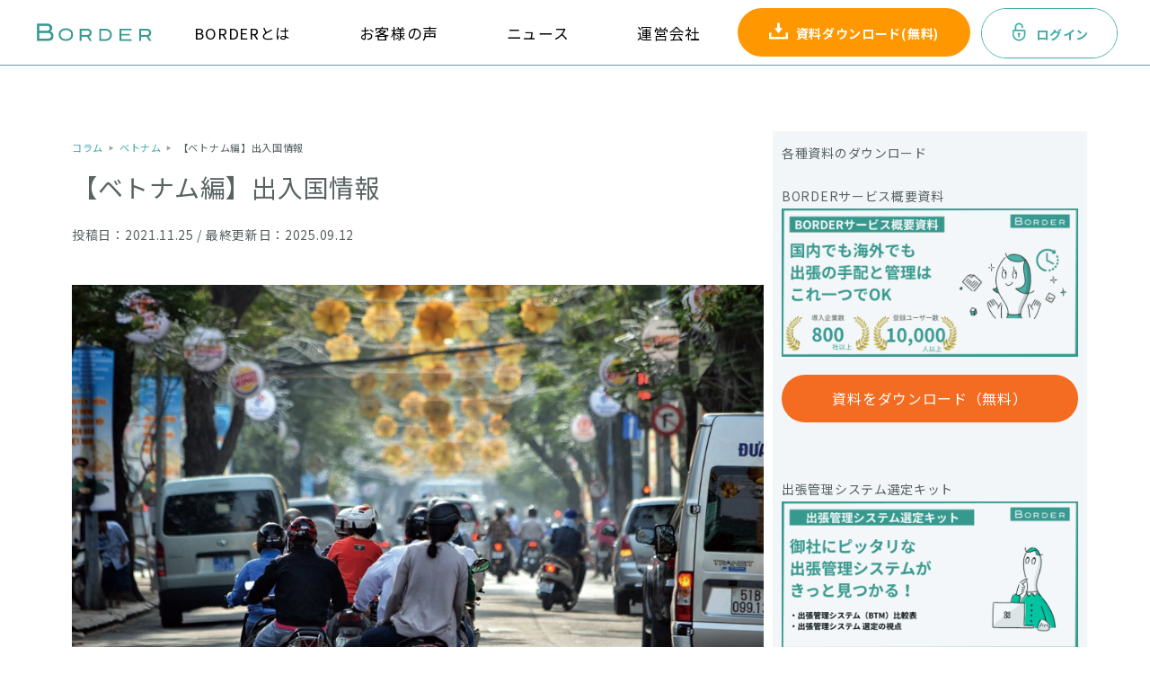

--- FILE ---
content_type: text/html; charset=UTF-8
request_url: https://biz.border.co.jp/article/vietnam/immigration-information-21/
body_size: 31552
content:
<!DOCTYPE html>
<html lang="ja">
<head>
<!-- Google Tag Manager -->
<script>(function(w,d,s,l,i){w[l]=w[l]||[];w[l].push({'gtm.start':
new Date().getTime(),event:'gtm.js'});var f=d.getElementsByTagName(s)[0],
j=d.createElement(s),dl=l!='dataLayer'?'&l='+l:'';j.async=true;j.src=
'https://www.googletagmanager.com/gtm.js?id='+i+dl;f.parentNode.insertBefore(j,f);
})(window,document,'script','dataLayer','GTM-P3XCP4W');</script>
<!-- End Google Tag Manager -->

<script async src="https://s.yimg.jp/images/listing/tool/cv/ytag.js"></script>
<script>
window.yjDataLayer = window.yjDataLayer || [];
function ytag() { yjDataLayer.push(arguments); }
ytag({"type":"ycl_cookie"});
</script>

<meta charset="utf-8">
<meta name="viewport" content="width=device-width">
<link rel="stylesheet" rel="preload"  href="https://biz.border.co.jp/wp-content/themes/border/css/layout.css" as="style">
<link rel="stylesheet" rel="preload"  href="https://biz.border.co.jp/wp-content/themes/border/css/pager.css" as="style">
<link rel="stylesheet" rel="preload"  href="https://biz.border.co.jp/wp-content/themes/border/js/spmenu/script.css" as="style">
<link rel="stylesheet" rel="preload"  href="https://biz.border.co.jp/wp-content/themes/border/js/swiper/swiper.min.css" as="style">


<!-- gf -->
<link rel="stylesheet" rel="preload" href="https://fonts.googleapis.com/css?family=Prompt:100,200,300,400,500,600|Noto+Sans+JP:400,500,700,900&amp;display=swap" as="style">

<title>【ベトナム 編】コロナ禍の出入国情報をチェック！出入国情報 |出張支援クラウド『BORDER』</title>
	<style>img:is([sizes="auto" i], [sizes^="auto," i]) { contain-intrinsic-size: 3000px 1500px }</style>
	
		<!-- All in One SEO 4.8.7 - aioseo.com -->
	<meta name="description" content="コロナ禍では、出入国に関する規則や制限が従来と変わっています。不要不急ではない理由により、ベトナムへご渡航される方向けに、入国の制限、ビザの要否、PCR検査の要否、入国・帰国後の制限など、出入国に関する情報を整理しました。コロナ禍でのご出張時の参考情報としてご活用ください。" />
	<meta name="robots" content="max-image-preview:large" />
	<meta name="author" content="BORDER コラム編集部"/>
	<link rel="canonical" href="https://biz.border.co.jp/article/vietnam/immigration-information-21/" />
	<meta name="generator" content="All in One SEO (AIOSEO) 4.8.7" />
		<meta property="og:locale" content="ja_JP" />
		<meta property="og:site_name" content="出張支援クラウド『BORDER』" />
		<meta property="og:type" content="article" />
		<meta property="og:title" content="【ベトナム 編】コロナ禍の出入国情報をチェック！出入国情報 |出張支援クラウド『BORDER』" />
		<meta property="og:description" content="コロナ禍では、出入国に関する規則や制限が従来と変わっています。不要不急ではない理由により、ベトナムへご渡航される方向けに、入国の制限、ビザの要否、PCR検査の要否、入国・帰国後の制限など、出入国に関する情報を整理しました。コロナ禍でのご出張時の参考情報としてご活用ください。" />
		<meta property="og:url" content="https://biz.border.co.jp/article/vietnam/immigration-information-21/" />
		<meta property="og:image" content="https://biz.border.co.jp/wp-content/uploads/to_covid_concierge_ver2.png" />
		<meta property="og:image:secure_url" content="https://biz.border.co.jp/wp-content/uploads/to_covid_concierge_ver2.png" />
		<meta property="og:image:width" content="2560" />
		<meta property="og:image:height" content="607" />
		<meta property="article:published_time" content="2021-11-24T22:28:27+00:00" />
		<meta property="article:modified_time" content="2025-09-12T09:28:32+00:00" />
		<meta name="twitter:card" content="summary" />
		<meta name="twitter:title" content="【ベトナム 編】コロナ禍の出入国情報をチェック！出入国情報 |出張支援クラウド『BORDER』" />
		<meta name="twitter:description" content="コロナ禍では、出入国に関する規則や制限が従来と変わっています。不要不急ではない理由により、ベトナムへご渡航される方向けに、入国の制限、ビザの要否、PCR検査の要否、入国・帰国後の制限など、出入国に関する情報を整理しました。コロナ禍でのご出張時の参考情報としてご活用ください。" />
		<meta name="twitter:image" content="https://biz.border.co.jp/wp-content/uploads/to_covid_concierge_ver2.png" />
		<script type="application/ld+json" class="aioseo-schema">
			{"@context":"https:\/\/schema.org","@graph":[{"@type":"Article","@id":"https:\/\/biz.border.co.jp\/article\/vietnam\/immigration-information-21\/#article","name":"\u3010\u30d9\u30c8\u30ca\u30e0 \u7de8\u3011\u30b3\u30ed\u30ca\u798d\u306e\u51fa\u5165\u56fd\u60c5\u5831\u3092\u30c1\u30a7\u30c3\u30af\uff01\u51fa\u5165\u56fd\u60c5\u5831 |\u51fa\u5f35\u652f\u63f4\u30af\u30e9\u30a6\u30c9\u300eBORDER\u300f","headline":"\u3010\u30d9\u30c8\u30ca\u30e0\u7de8\u3011\u51fa\u5165\u56fd\u60c5\u5831","author":{"@id":"https:\/\/biz.border.co.jp\/author\/emi\/#author"},"publisher":{"@id":"https:\/\/biz.border.co.jp\/#organization"},"image":{"@type":"ImageObject","url":"https:\/\/biz.border.co.jp\/wp-content\/uploads\/archive_img_vietnam.jpg","width":1000,"height":618},"datePublished":"2021-11-25T07:28:27+09:00","dateModified":"2025-09-12T18:28:32+09:00","inLanguage":"ja","mainEntityOfPage":{"@id":"https:\/\/biz.border.co.jp\/article\/vietnam\/immigration-information-21\/#webpage"},"isPartOf":{"@id":"https:\/\/biz.border.co.jp\/article\/vietnam\/immigration-information-21\/#webpage"},"articleSection":"\u30d9\u30c8\u30ca\u30e0"},{"@type":"BreadcrumbList","@id":"https:\/\/biz.border.co.jp\/article\/vietnam\/immigration-information-21\/#breadcrumblist","itemListElement":[{"@type":"ListItem","@id":"https:\/\/biz.border.co.jp#listItem","position":1,"name":"Home","item":"https:\/\/biz.border.co.jp","nextItem":{"@type":"ListItem","@id":"https:\/\/biz.border.co.jp\/article\/#listItem","name":"\u30b3\u30e9\u30e0"}},{"@type":"ListItem","@id":"https:\/\/biz.border.co.jp\/article\/#listItem","position":2,"name":"\u30b3\u30e9\u30e0","item":"https:\/\/biz.border.co.jp\/article\/","nextItem":{"@type":"ListItem","@id":"https:\/\/biz.border.co.jp\/article\/vietnam\/#listItem","name":"\u30d9\u30c8\u30ca\u30e0"},"previousItem":{"@type":"ListItem","@id":"https:\/\/biz.border.co.jp#listItem","name":"Home"}},{"@type":"ListItem","@id":"https:\/\/biz.border.co.jp\/article\/vietnam\/#listItem","position":3,"name":"\u30d9\u30c8\u30ca\u30e0","item":"https:\/\/biz.border.co.jp\/article\/vietnam\/","nextItem":{"@type":"ListItem","@id":"https:\/\/biz.border.co.jp\/article\/vietnam\/immigration-information-21\/#listItem","name":"\u3010\u30d9\u30c8\u30ca\u30e0\u7de8\u3011\u51fa\u5165\u56fd\u60c5\u5831"},"previousItem":{"@type":"ListItem","@id":"https:\/\/biz.border.co.jp\/article\/#listItem","name":"\u30b3\u30e9\u30e0"}},{"@type":"ListItem","@id":"https:\/\/biz.border.co.jp\/article\/vietnam\/immigration-information-21\/#listItem","position":4,"name":"\u3010\u30d9\u30c8\u30ca\u30e0\u7de8\u3011\u51fa\u5165\u56fd\u60c5\u5831","previousItem":{"@type":"ListItem","@id":"https:\/\/biz.border.co.jp\/article\/vietnam\/#listItem","name":"\u30d9\u30c8\u30ca\u30e0"}}]},{"@type":"Organization","@id":"https:\/\/biz.border.co.jp\/#organization","name":"\u51fa\u5f35\u652f\u63f4\u30af\u30e9\u30a6\u30c9\u300eBORDER\u300f","url":"https:\/\/biz.border.co.jp\/"},{"@type":"Person","@id":"https:\/\/biz.border.co.jp\/author\/emi\/#author","url":"https:\/\/biz.border.co.jp\/author\/emi\/","name":"BORDER \u30b3\u30e9\u30e0\u7de8\u96c6\u90e8","image":{"@type":"ImageObject","@id":"https:\/\/biz.border.co.jp\/article\/vietnam\/immigration-information-21\/#authorImage","url":"https:\/\/secure.gravatar.com\/avatar\/1d4a3c12af792dd12413388e16f90ffa?s=96&d=mm&r=g","width":96,"height":96,"caption":"BORDER \u30b3\u30e9\u30e0\u7de8\u96c6\u90e8"}},{"@type":"WebPage","@id":"https:\/\/biz.border.co.jp\/article\/vietnam\/immigration-information-21\/#webpage","url":"https:\/\/biz.border.co.jp\/article\/vietnam\/immigration-information-21\/","name":"\u3010\u30d9\u30c8\u30ca\u30e0 \u7de8\u3011\u30b3\u30ed\u30ca\u798d\u306e\u51fa\u5165\u56fd\u60c5\u5831\u3092\u30c1\u30a7\u30c3\u30af\uff01\u51fa\u5165\u56fd\u60c5\u5831 |\u51fa\u5f35\u652f\u63f4\u30af\u30e9\u30a6\u30c9\u300eBORDER\u300f","description":"\u30b3\u30ed\u30ca\u798d\u3067\u306f\u3001\u51fa\u5165\u56fd\u306b\u95a2\u3059\u308b\u898f\u5247\u3084\u5236\u9650\u304c\u5f93\u6765\u3068\u5909\u308f\u3063\u3066\u3044\u307e\u3059\u3002\u4e0d\u8981\u4e0d\u6025\u3067\u306f\u306a\u3044\u7406\u7531\u306b\u3088\u308a\u3001\u30d9\u30c8\u30ca\u30e0\u3078\u3054\u6e21\u822a\u3055\u308c\u308b\u65b9\u5411\u3051\u306b\u3001\u5165\u56fd\u306e\u5236\u9650\u3001\u30d3\u30b6\u306e\u8981\u5426\u3001PCR\u691c\u67fb\u306e\u8981\u5426\u3001\u5165\u56fd\u30fb\u5e30\u56fd\u5f8c\u306e\u5236\u9650\u306a\u3069\u3001\u51fa\u5165\u56fd\u306b\u95a2\u3059\u308b\u60c5\u5831\u3092\u6574\u7406\u3057\u307e\u3057\u305f\u3002\u30b3\u30ed\u30ca\u798d\u3067\u306e\u3054\u51fa\u5f35\u6642\u306e\u53c2\u8003\u60c5\u5831\u3068\u3057\u3066\u3054\u6d3b\u7528\u304f\u3060\u3055\u3044\u3002","inLanguage":"ja","isPartOf":{"@id":"https:\/\/biz.border.co.jp\/#website"},"breadcrumb":{"@id":"https:\/\/biz.border.co.jp\/article\/vietnam\/immigration-information-21\/#breadcrumblist"},"author":{"@id":"https:\/\/biz.border.co.jp\/author\/emi\/#author"},"creator":{"@id":"https:\/\/biz.border.co.jp\/author\/emi\/#author"},"image":{"@type":"ImageObject","url":"https:\/\/biz.border.co.jp\/wp-content\/uploads\/archive_img_vietnam.jpg","@id":"https:\/\/biz.border.co.jp\/article\/vietnam\/immigration-information-21\/#mainImage","width":1000,"height":618},"primaryImageOfPage":{"@id":"https:\/\/biz.border.co.jp\/article\/vietnam\/immigration-information-21\/#mainImage"},"datePublished":"2021-11-25T07:28:27+09:00","dateModified":"2025-09-12T18:28:32+09:00"},{"@type":"WebSite","@id":"https:\/\/biz.border.co.jp\/#website","url":"https:\/\/biz.border.co.jp\/","name":"\u51fa\u5f35\u652f\u63f4\u30af\u30e9\u30a6\u30c9\u300eBORDER\u300f","inLanguage":"ja","publisher":{"@id":"https:\/\/biz.border.co.jp\/#organization"}}]}
		</script>
		<!-- All in One SEO -->

	    <script>
	        var ajaxurl = "https://biz.border.co.jp/wp-admin/admin-ajax.php";
	    </script>
	<script type="text/javascript">
/* <![CDATA[ */
window._wpemojiSettings = {"baseUrl":"https:\/\/s.w.org\/images\/core\/emoji\/15.0.3\/72x72\/","ext":".png","svgUrl":"https:\/\/s.w.org\/images\/core\/emoji\/15.0.3\/svg\/","svgExt":".svg","source":{"concatemoji":"https:\/\/biz.border.co.jp\/wp-includes\/js\/wp-emoji-release.min.js?ver=6.7.1"}};
/*! This file is auto-generated */
!function(i,n){var o,s,e;function c(e){try{var t={supportTests:e,timestamp:(new Date).valueOf()};sessionStorage.setItem(o,JSON.stringify(t))}catch(e){}}function p(e,t,n){e.clearRect(0,0,e.canvas.width,e.canvas.height),e.fillText(t,0,0);var t=new Uint32Array(e.getImageData(0,0,e.canvas.width,e.canvas.height).data),r=(e.clearRect(0,0,e.canvas.width,e.canvas.height),e.fillText(n,0,0),new Uint32Array(e.getImageData(0,0,e.canvas.width,e.canvas.height).data));return t.every(function(e,t){return e===r[t]})}function u(e,t,n){switch(t){case"flag":return n(e,"\ud83c\udff3\ufe0f\u200d\u26a7\ufe0f","\ud83c\udff3\ufe0f\u200b\u26a7\ufe0f")?!1:!n(e,"\ud83c\uddfa\ud83c\uddf3","\ud83c\uddfa\u200b\ud83c\uddf3")&&!n(e,"\ud83c\udff4\udb40\udc67\udb40\udc62\udb40\udc65\udb40\udc6e\udb40\udc67\udb40\udc7f","\ud83c\udff4\u200b\udb40\udc67\u200b\udb40\udc62\u200b\udb40\udc65\u200b\udb40\udc6e\u200b\udb40\udc67\u200b\udb40\udc7f");case"emoji":return!n(e,"\ud83d\udc26\u200d\u2b1b","\ud83d\udc26\u200b\u2b1b")}return!1}function f(e,t,n){var r="undefined"!=typeof WorkerGlobalScope&&self instanceof WorkerGlobalScope?new OffscreenCanvas(300,150):i.createElement("canvas"),a=r.getContext("2d",{willReadFrequently:!0}),o=(a.textBaseline="top",a.font="600 32px Arial",{});return e.forEach(function(e){o[e]=t(a,e,n)}),o}function t(e){var t=i.createElement("script");t.src=e,t.defer=!0,i.head.appendChild(t)}"undefined"!=typeof Promise&&(o="wpEmojiSettingsSupports",s=["flag","emoji"],n.supports={everything:!0,everythingExceptFlag:!0},e=new Promise(function(e){i.addEventListener("DOMContentLoaded",e,{once:!0})}),new Promise(function(t){var n=function(){try{var e=JSON.parse(sessionStorage.getItem(o));if("object"==typeof e&&"number"==typeof e.timestamp&&(new Date).valueOf()<e.timestamp+604800&&"object"==typeof e.supportTests)return e.supportTests}catch(e){}return null}();if(!n){if("undefined"!=typeof Worker&&"undefined"!=typeof OffscreenCanvas&&"undefined"!=typeof URL&&URL.createObjectURL&&"undefined"!=typeof Blob)try{var e="postMessage("+f.toString()+"("+[JSON.stringify(s),u.toString(),p.toString()].join(",")+"));",r=new Blob([e],{type:"text/javascript"}),a=new Worker(URL.createObjectURL(r),{name:"wpTestEmojiSupports"});return void(a.onmessage=function(e){c(n=e.data),a.terminate(),t(n)})}catch(e){}c(n=f(s,u,p))}t(n)}).then(function(e){for(var t in e)n.supports[t]=e[t],n.supports.everything=n.supports.everything&&n.supports[t],"flag"!==t&&(n.supports.everythingExceptFlag=n.supports.everythingExceptFlag&&n.supports[t]);n.supports.everythingExceptFlag=n.supports.everythingExceptFlag&&!n.supports.flag,n.DOMReady=!1,n.readyCallback=function(){n.DOMReady=!0}}).then(function(){return e}).then(function(){var e;n.supports.everything||(n.readyCallback(),(e=n.source||{}).concatemoji?t(e.concatemoji):e.wpemoji&&e.twemoji&&(t(e.twemoji),t(e.wpemoji)))}))}((window,document),window._wpemojiSettings);
/* ]]> */
</script>
<link rel='stylesheet' id='vkExUnit_common_style-css' href='https://biz.border.co.jp/wp-content/plugins/vk-all-in-one-expansion-unit/assets/css/vkExUnit_style.css?ver=9.100.7.0' type='text/css' media='all' />
<style id='vkExUnit_common_style-inline-css' type='text/css'>
:root {--ver_page_top_button_url:url(https://biz.border.co.jp/wp-content/plugins/vk-all-in-one-expansion-unit/assets/images/to-top-btn-icon.svg);}@font-face {font-weight: normal;font-style: normal;font-family: "vk_sns";src: url("https://biz.border.co.jp/wp-content/plugins/vk-all-in-one-expansion-unit/inc/sns/icons/fonts/vk_sns.eot?-bq20cj");src: url("https://biz.border.co.jp/wp-content/plugins/vk-all-in-one-expansion-unit/inc/sns/icons/fonts/vk_sns.eot?#iefix-bq20cj") format("embedded-opentype"),url("https://biz.border.co.jp/wp-content/plugins/vk-all-in-one-expansion-unit/inc/sns/icons/fonts/vk_sns.woff?-bq20cj") format("woff"),url("https://biz.border.co.jp/wp-content/plugins/vk-all-in-one-expansion-unit/inc/sns/icons/fonts/vk_sns.ttf?-bq20cj") format("truetype"),url("https://biz.border.co.jp/wp-content/plugins/vk-all-in-one-expansion-unit/inc/sns/icons/fonts/vk_sns.svg?-bq20cj#vk_sns") format("svg");}
.veu_promotion-alert__content--text {border: 1px solid rgba(0,0,0,0.125);padding: 0.5em 1em;border-radius: var(--vk-size-radius);margin-bottom: var(--vk-margin-block-bottom);font-size: 0.875rem;}/* Alert Content部分に段落タグを入れた場合に最後の段落の余白を0にする */.veu_promotion-alert__content--text p:last-of-type{margin-bottom:0;margin-top: 0;}
</style>
<style id='wp-emoji-styles-inline-css' type='text/css'>

	img.wp-smiley, img.emoji {
		display: inline !important;
		border: none !important;
		box-shadow: none !important;
		height: 1em !important;
		width: 1em !important;
		margin: 0 0.07em !important;
		vertical-align: -0.1em !important;
		background: none !important;
		padding: 0 !important;
	}
</style>
<link rel='stylesheet' id='wp-block-library-css' href='https://biz.border.co.jp/wp-includes/css/dist/block-library/style.min.css?ver=6.7.1' type='text/css' media='all' />
<style id='safe-svg-svg-icon-style-inline-css' type='text/css'>
.safe-svg-cover{text-align:center}.safe-svg-cover .safe-svg-inside{display:inline-block;max-width:100%}.safe-svg-cover svg{height:100%;max-height:100%;max-width:100%;width:100%}

</style>
<style id='classic-theme-styles-inline-css' type='text/css'>
/*! This file is auto-generated */
.wp-block-button__link{color:#fff;background-color:#32373c;border-radius:9999px;box-shadow:none;text-decoration:none;padding:calc(.667em + 2px) calc(1.333em + 2px);font-size:1.125em}.wp-block-file__button{background:#32373c;color:#fff;text-decoration:none}
</style>
<style id='global-styles-inline-css' type='text/css'>
:root{--wp--preset--aspect-ratio--square: 1;--wp--preset--aspect-ratio--4-3: 4/3;--wp--preset--aspect-ratio--3-4: 3/4;--wp--preset--aspect-ratio--3-2: 3/2;--wp--preset--aspect-ratio--2-3: 2/3;--wp--preset--aspect-ratio--16-9: 16/9;--wp--preset--aspect-ratio--9-16: 9/16;--wp--preset--color--black: #000000;--wp--preset--color--cyan-bluish-gray: #abb8c3;--wp--preset--color--white: #ffffff;--wp--preset--color--pale-pink: #f78da7;--wp--preset--color--vivid-red: #cf2e2e;--wp--preset--color--luminous-vivid-orange: #ff6900;--wp--preset--color--luminous-vivid-amber: #fcb900;--wp--preset--color--light-green-cyan: #7bdcb5;--wp--preset--color--vivid-green-cyan: #00d084;--wp--preset--color--pale-cyan-blue: #8ed1fc;--wp--preset--color--vivid-cyan-blue: #0693e3;--wp--preset--color--vivid-purple: #9b51e0;--wp--preset--gradient--vivid-cyan-blue-to-vivid-purple: linear-gradient(135deg,rgba(6,147,227,1) 0%,rgb(155,81,224) 100%);--wp--preset--gradient--light-green-cyan-to-vivid-green-cyan: linear-gradient(135deg,rgb(122,220,180) 0%,rgb(0,208,130) 100%);--wp--preset--gradient--luminous-vivid-amber-to-luminous-vivid-orange: linear-gradient(135deg,rgba(252,185,0,1) 0%,rgba(255,105,0,1) 100%);--wp--preset--gradient--luminous-vivid-orange-to-vivid-red: linear-gradient(135deg,rgba(255,105,0,1) 0%,rgb(207,46,46) 100%);--wp--preset--gradient--very-light-gray-to-cyan-bluish-gray: linear-gradient(135deg,rgb(238,238,238) 0%,rgb(169,184,195) 100%);--wp--preset--gradient--cool-to-warm-spectrum: linear-gradient(135deg,rgb(74,234,220) 0%,rgb(151,120,209) 20%,rgb(207,42,186) 40%,rgb(238,44,130) 60%,rgb(251,105,98) 80%,rgb(254,248,76) 100%);--wp--preset--gradient--blush-light-purple: linear-gradient(135deg,rgb(255,206,236) 0%,rgb(152,150,240) 100%);--wp--preset--gradient--blush-bordeaux: linear-gradient(135deg,rgb(254,205,165) 0%,rgb(254,45,45) 50%,rgb(107,0,62) 100%);--wp--preset--gradient--luminous-dusk: linear-gradient(135deg,rgb(255,203,112) 0%,rgb(199,81,192) 50%,rgb(65,88,208) 100%);--wp--preset--gradient--pale-ocean: linear-gradient(135deg,rgb(255,245,203) 0%,rgb(182,227,212) 50%,rgb(51,167,181) 100%);--wp--preset--gradient--electric-grass: linear-gradient(135deg,rgb(202,248,128) 0%,rgb(113,206,126) 100%);--wp--preset--gradient--midnight: linear-gradient(135deg,rgb(2,3,129) 0%,rgb(40,116,252) 100%);--wp--preset--font-size--small: 13px;--wp--preset--font-size--medium: 20px;--wp--preset--font-size--large: 36px;--wp--preset--font-size--x-large: 42px;--wp--preset--spacing--20: 0.44rem;--wp--preset--spacing--30: 0.67rem;--wp--preset--spacing--40: 1rem;--wp--preset--spacing--50: 1.5rem;--wp--preset--spacing--60: 2.25rem;--wp--preset--spacing--70: 3.38rem;--wp--preset--spacing--80: 5.06rem;--wp--preset--shadow--natural: 6px 6px 9px rgba(0, 0, 0, 0.2);--wp--preset--shadow--deep: 12px 12px 50px rgba(0, 0, 0, 0.4);--wp--preset--shadow--sharp: 6px 6px 0px rgba(0, 0, 0, 0.2);--wp--preset--shadow--outlined: 6px 6px 0px -3px rgba(255, 255, 255, 1), 6px 6px rgba(0, 0, 0, 1);--wp--preset--shadow--crisp: 6px 6px 0px rgba(0, 0, 0, 1);}:where(.is-layout-flex){gap: 0.5em;}:where(.is-layout-grid){gap: 0.5em;}body .is-layout-flex{display: flex;}.is-layout-flex{flex-wrap: wrap;align-items: center;}.is-layout-flex > :is(*, div){margin: 0;}body .is-layout-grid{display: grid;}.is-layout-grid > :is(*, div){margin: 0;}:where(.wp-block-columns.is-layout-flex){gap: 2em;}:where(.wp-block-columns.is-layout-grid){gap: 2em;}:where(.wp-block-post-template.is-layout-flex){gap: 1.25em;}:where(.wp-block-post-template.is-layout-grid){gap: 1.25em;}.has-black-color{color: var(--wp--preset--color--black) !important;}.has-cyan-bluish-gray-color{color: var(--wp--preset--color--cyan-bluish-gray) !important;}.has-white-color{color: var(--wp--preset--color--white) !important;}.has-pale-pink-color{color: var(--wp--preset--color--pale-pink) !important;}.has-vivid-red-color{color: var(--wp--preset--color--vivid-red) !important;}.has-luminous-vivid-orange-color{color: var(--wp--preset--color--luminous-vivid-orange) !important;}.has-luminous-vivid-amber-color{color: var(--wp--preset--color--luminous-vivid-amber) !important;}.has-light-green-cyan-color{color: var(--wp--preset--color--light-green-cyan) !important;}.has-vivid-green-cyan-color{color: var(--wp--preset--color--vivid-green-cyan) !important;}.has-pale-cyan-blue-color{color: var(--wp--preset--color--pale-cyan-blue) !important;}.has-vivid-cyan-blue-color{color: var(--wp--preset--color--vivid-cyan-blue) !important;}.has-vivid-purple-color{color: var(--wp--preset--color--vivid-purple) !important;}.has-black-background-color{background-color: var(--wp--preset--color--black) !important;}.has-cyan-bluish-gray-background-color{background-color: var(--wp--preset--color--cyan-bluish-gray) !important;}.has-white-background-color{background-color: var(--wp--preset--color--white) !important;}.has-pale-pink-background-color{background-color: var(--wp--preset--color--pale-pink) !important;}.has-vivid-red-background-color{background-color: var(--wp--preset--color--vivid-red) !important;}.has-luminous-vivid-orange-background-color{background-color: var(--wp--preset--color--luminous-vivid-orange) !important;}.has-luminous-vivid-amber-background-color{background-color: var(--wp--preset--color--luminous-vivid-amber) !important;}.has-light-green-cyan-background-color{background-color: var(--wp--preset--color--light-green-cyan) !important;}.has-vivid-green-cyan-background-color{background-color: var(--wp--preset--color--vivid-green-cyan) !important;}.has-pale-cyan-blue-background-color{background-color: var(--wp--preset--color--pale-cyan-blue) !important;}.has-vivid-cyan-blue-background-color{background-color: var(--wp--preset--color--vivid-cyan-blue) !important;}.has-vivid-purple-background-color{background-color: var(--wp--preset--color--vivid-purple) !important;}.has-black-border-color{border-color: var(--wp--preset--color--black) !important;}.has-cyan-bluish-gray-border-color{border-color: var(--wp--preset--color--cyan-bluish-gray) !important;}.has-white-border-color{border-color: var(--wp--preset--color--white) !important;}.has-pale-pink-border-color{border-color: var(--wp--preset--color--pale-pink) !important;}.has-vivid-red-border-color{border-color: var(--wp--preset--color--vivid-red) !important;}.has-luminous-vivid-orange-border-color{border-color: var(--wp--preset--color--luminous-vivid-orange) !important;}.has-luminous-vivid-amber-border-color{border-color: var(--wp--preset--color--luminous-vivid-amber) !important;}.has-light-green-cyan-border-color{border-color: var(--wp--preset--color--light-green-cyan) !important;}.has-vivid-green-cyan-border-color{border-color: var(--wp--preset--color--vivid-green-cyan) !important;}.has-pale-cyan-blue-border-color{border-color: var(--wp--preset--color--pale-cyan-blue) !important;}.has-vivid-cyan-blue-border-color{border-color: var(--wp--preset--color--vivid-cyan-blue) !important;}.has-vivid-purple-border-color{border-color: var(--wp--preset--color--vivid-purple) !important;}.has-vivid-cyan-blue-to-vivid-purple-gradient-background{background: var(--wp--preset--gradient--vivid-cyan-blue-to-vivid-purple) !important;}.has-light-green-cyan-to-vivid-green-cyan-gradient-background{background: var(--wp--preset--gradient--light-green-cyan-to-vivid-green-cyan) !important;}.has-luminous-vivid-amber-to-luminous-vivid-orange-gradient-background{background: var(--wp--preset--gradient--luminous-vivid-amber-to-luminous-vivid-orange) !important;}.has-luminous-vivid-orange-to-vivid-red-gradient-background{background: var(--wp--preset--gradient--luminous-vivid-orange-to-vivid-red) !important;}.has-very-light-gray-to-cyan-bluish-gray-gradient-background{background: var(--wp--preset--gradient--very-light-gray-to-cyan-bluish-gray) !important;}.has-cool-to-warm-spectrum-gradient-background{background: var(--wp--preset--gradient--cool-to-warm-spectrum) !important;}.has-blush-light-purple-gradient-background{background: var(--wp--preset--gradient--blush-light-purple) !important;}.has-blush-bordeaux-gradient-background{background: var(--wp--preset--gradient--blush-bordeaux) !important;}.has-luminous-dusk-gradient-background{background: var(--wp--preset--gradient--luminous-dusk) !important;}.has-pale-ocean-gradient-background{background: var(--wp--preset--gradient--pale-ocean) !important;}.has-electric-grass-gradient-background{background: var(--wp--preset--gradient--electric-grass) !important;}.has-midnight-gradient-background{background: var(--wp--preset--gradient--midnight) !important;}.has-small-font-size{font-size: var(--wp--preset--font-size--small) !important;}.has-medium-font-size{font-size: var(--wp--preset--font-size--medium) !important;}.has-large-font-size{font-size: var(--wp--preset--font-size--large) !important;}.has-x-large-font-size{font-size: var(--wp--preset--font-size--x-large) !important;}
:where(.wp-block-post-template.is-layout-flex){gap: 1.25em;}:where(.wp-block-post-template.is-layout-grid){gap: 1.25em;}
:where(.wp-block-columns.is-layout-flex){gap: 2em;}:where(.wp-block-columns.is-layout-grid){gap: 2em;}
:root :where(.wp-block-pullquote){font-size: 1.5em;line-height: 1.6;}
</style>
<link rel='stylesheet' id='bogo-css' href='https://biz.border.co.jp/wp-content/plugins/bogo/includes/css/style.css?ver=3.8.2' type='text/css' media='all' />
<link rel='stylesheet' id='drawit-css-css' href='https://biz.border.co.jp/wp-content/plugins/drawit/css/drawit.min.css?ver=1.1.3' type='text/css' media='all' />
<link rel='stylesheet' id='ez-toc-css' href='https://biz.border.co.jp/wp-content/plugins/easy-table-of-contents/assets/css/screen.min.css?ver=2.0.75' type='text/css' media='all' />
<style id='ez-toc-inline-css' type='text/css'>
div#ez-toc-container .ez-toc-title {font-size: 120%;}div#ez-toc-container .ez-toc-title {font-weight: 500;}div#ez-toc-container ul li , div#ez-toc-container ul li a {font-size: 95%;}div#ez-toc-container ul li , div#ez-toc-container ul li a {font-weight: 500;}div#ez-toc-container nav ul ul li {font-size: 90%;}div#ez-toc-container {background: #;border: 1px solid #;}div#ez-toc-container p.ez-toc-title , #ez-toc-container .ez_toc_custom_title_icon , #ez-toc-container .ez_toc_custom_toc_icon {color: #ffffff;}div#ez-toc-container ul.ez-toc-list a {color: #575757;}div#ez-toc-container ul.ez-toc-list a:hover {color: #;}div#ez-toc-container ul.ez-toc-list a:visited {color: #;}
.ez-toc-container-direction {direction: ltr;}.ez-toc-counter ul{counter-reset: item ;}.ez-toc-counter nav ul li a::before {content: counters(item, '.', decimal) '. ';display: inline-block;counter-increment: item;flex-grow: 0;flex-shrink: 0;margin-right: .2em; float: left; }.ez-toc-widget-direction {direction: ltr;}.ez-toc-widget-container ul{counter-reset: item ;}.ez-toc-widget-container nav ul li a::before {content: counters(item, '.', decimal) '. ';display: inline-block;counter-increment: item;flex-grow: 0;flex-shrink: 0;margin-right: .2em; float: left; }
</style>
<link rel='stylesheet' id='veu-cta-css' href='https://biz.border.co.jp/wp-content/plugins/vk-all-in-one-expansion-unit/inc/call-to-action/package/assets/css/style.css?ver=9.100.7.0' type='text/css' media='all' />
<link rel='stylesheet' id='tablepress-default-css' href='https://biz.border.co.jp/wp-content/tablepress-combined.min.css?ver=36' type='text/css' media='all' />
<link rel='stylesheet' id='yesno_style-css' href='https://biz.border.co.jp/wp-content/plugins/yesno/css/style.css?ver=1.0.12' type='text/css' media='all' />
<script type="text/javascript" src="https://biz.border.co.jp/wp-includes/js/jquery/jquery.min.js?ver=3.7.1" id="jquery-core-js"></script>
<script type="text/javascript" src="https://biz.border.co.jp/wp-includes/js/jquery/jquery-migrate.min.js?ver=3.4.1" id="jquery-migrate-js"></script>
<script type="text/javascript" src="https://biz.border.co.jp/wp-content/plugins/html5-responsive-faq/js/hrf-script.js?ver=6.7.1" id="html5-responsive-faq-js"></script>
<script type="text/javascript" id="quicktags-js-extra">
/* <![CDATA[ */
var quicktagsL10n = {"closeAllOpenTags":"\u958b\u3044\u3066\u3044\u308b\u3059\u3079\u3066\u306e\u30bf\u30b0\u3092\u9589\u3058\u308b","closeTags":"\u30bf\u30b0\u3092\u9589\u3058\u308b","enterURL":"URL \u3092\u5165\u529b\u3057\u3066\u304f\u3060\u3055\u3044","enterImageURL":"\u753b\u50cf\u306e URL \u3092\u5165\u529b\u3057\u3066\u304f\u3060\u3055\u3044","enterImageDescription":"\u753b\u50cf\u306e\u8aac\u660e\u3092\u5165\u529b\u3057\u3066\u304f\u3060\u3055\u3044","textdirection":"\u30c6\u30ad\u30b9\u30c8\u8a18\u8ff0\u65b9\u5411","toggleTextdirection":"\u30c6\u30ad\u30b9\u30c8\u8a18\u8ff0\u65b9\u5411\u306e\u5207\u66ff","dfw":"\u96c6\u4e2d\u57f7\u7b46\u30e2\u30fc\u30c9","strong":"\u592a\u5b57","strongClose":"\u592a\u5b57\u30bf\u30b0\u3092\u9589\u3058\u308b","em":"\u30a4\u30bf\u30ea\u30c3\u30af","emClose":"\u30a4\u30bf\u30ea\u30c3\u30af\u30bf\u30b0\u3092\u9589\u3058\u308b","link":"\u30ea\u30f3\u30af\u3092\u633f\u5165","blockquote":"\u5f15\u7528","blockquoteClose":"\u5f15\u7528\u30bf\u30b0\u3092\u9589\u3058\u308b","del":"\u6253\u3061\u6d88\u3057\u7dda","delClose":"\u6253\u3061\u6d88\u3057\u7dda\u30bf\u30b0\u3092\u9589\u3058\u308b","ins":"\u633f\u5165\u3055\u308c\u305f\u30c6\u30ad\u30b9\u30c8","insClose":"\u633f\u5165\u30bf\u30b0\u3092\u9589\u3058\u308b","image":"\u753b\u50cf\u3092\u633f\u5165","ul":"\u756a\u53f7\u306a\u3057\u30ea\u30b9\u30c8","ulClose":"\u756a\u53f7\u306a\u3057\u30ea\u30b9\u30c8\u30bf\u30b0\u3092\u9589\u3058\u308b","ol":"\u756a\u53f7\u4ed8\u304d\u30ea\u30b9\u30c8","olClose":"\u756a\u53f7\u4ed8\u304d\u30ea\u30b9\u30c8\u30bf\u30b0\u3092\u9589\u3058\u308b","li":"\u30ea\u30b9\u30c8\u9805\u76ee","liClose":"\u30ea\u30b9\u30c8\u9805\u76ee\u30bf\u30b0\u3092\u9589\u3058\u308b","code":"\u30b3\u30fc\u30c9","codeClose":"\u30b3\u30fc\u30c9\u30bf\u30b0\u3092\u9589\u3058\u308b","more":"\u300c\u7d9a\u304d\u3092\u8aad\u3080\u300d\u30bf\u30b0\u3092\u633f\u5165"};
/* ]]> */
</script>
<script type="text/javascript" src="https://biz.border.co.jp/wp-includes/js/quicktags.min.js?ver=6.7.1" id="quicktags-js"></script>
<script type="text/javascript" id="quicktags_drawit-js-extra">
/* <![CDATA[ */
var drawitFE = {"mediaupload":"https:\/\/biz.border.co.jp\/wp-admin\/\/media-upload.php"};
/* ]]> */
</script>
<script type="text/javascript" src="https://biz.border.co.jp/wp-content/plugins/drawit/js/qt-btn.js?ver=1.1.3" id="quicktags_drawit-js"></script>
<link rel="https://api.w.org/" href="https://biz.border.co.jp/wp-json/" /><link rel="alternate" title="JSON" type="application/json" href="https://biz.border.co.jp/wp-json/wp/v2/posts/3332" /><link rel="alternate" title="oEmbed (JSON)" type="application/json+oembed" href="https://biz.border.co.jp/wp-json/oembed/1.0/embed?url=https%3A%2F%2Fbiz.border.co.jp%2Farticle%2Fvietnam%2Fimmigration-information-21%2F" />
<link rel="alternate" title="oEmbed (XML)" type="text/xml+oembed" href="https://biz.border.co.jp/wp-json/oembed/1.0/embed?url=https%3A%2F%2Fbiz.border.co.jp%2Farticle%2Fvietnam%2Fimmigration-information-21%2F&#038;format=xml" />
<noscript><style>.lazyload[data-src]{display:none !important;}</style></noscript><style>.lazyload{background-image:none !important;}.lazyload:before{background-image:none !important;}</style><style type="text/css">.saboxplugin-wrap{-webkit-box-sizing:border-box;-moz-box-sizing:border-box;-ms-box-sizing:border-box;box-sizing:border-box;border:1px solid #eee;width:100%;clear:both;display:block;overflow:hidden;word-wrap:break-word;position:relative}.saboxplugin-wrap .saboxplugin-gravatar{float:left;padding:0 20px 20px 20px}.saboxplugin-wrap .saboxplugin-gravatar img{max-width:100px;height:auto;border-radius:0;}.saboxplugin-wrap .saboxplugin-authorname{font-size:18px;line-height:1;margin:20px 0 0 20px;display:block}.saboxplugin-wrap .saboxplugin-authorname a{text-decoration:none}.saboxplugin-wrap .saboxplugin-authorname a:focus{outline:0}.saboxplugin-wrap .saboxplugin-desc{display:block;margin:5px 20px}.saboxplugin-wrap .saboxplugin-desc a{text-decoration:underline}.saboxplugin-wrap .saboxplugin-desc p{margin:5px 0 12px}.saboxplugin-wrap .saboxplugin-web{margin:0 20px 15px;text-align:left}.saboxplugin-wrap .sab-web-position{text-align:right}.saboxplugin-wrap .saboxplugin-web a{color:#ccc;text-decoration:none}.saboxplugin-wrap .saboxplugin-socials{position:relative;display:block;background:#fcfcfc;padding:5px;border-top:1px solid #eee}.saboxplugin-wrap .saboxplugin-socials a svg{width:20px;height:20px}.saboxplugin-wrap .saboxplugin-socials a svg .st2{fill:#fff; transform-origin:center center;}.saboxplugin-wrap .saboxplugin-socials a svg .st1{fill:rgba(0,0,0,.3)}.saboxplugin-wrap .saboxplugin-socials a:hover{opacity:.8;-webkit-transition:opacity .4s;-moz-transition:opacity .4s;-o-transition:opacity .4s;transition:opacity .4s;box-shadow:none!important;-webkit-box-shadow:none!important}.saboxplugin-wrap .saboxplugin-socials .saboxplugin-icon-color{box-shadow:none;padding:0;border:0;-webkit-transition:opacity .4s;-moz-transition:opacity .4s;-o-transition:opacity .4s;transition:opacity .4s;display:inline-block;color:#fff;font-size:0;text-decoration:inherit;margin:5px;-webkit-border-radius:0;-moz-border-radius:0;-ms-border-radius:0;-o-border-radius:0;border-radius:0;overflow:hidden}.saboxplugin-wrap .saboxplugin-socials .saboxplugin-icon-grey{text-decoration:inherit;box-shadow:none;position:relative;display:-moz-inline-stack;display:inline-block;vertical-align:middle;zoom:1;margin:10px 5px;color:#444;fill:#444}.clearfix:after,.clearfix:before{content:' ';display:table;line-height:0;clear:both}.ie7 .clearfix{zoom:1}.saboxplugin-socials.sabox-colored .saboxplugin-icon-color .sab-twitch{border-color:#38245c}.saboxplugin-socials.sabox-colored .saboxplugin-icon-color .sab-behance{border-color:#003eb0}.saboxplugin-socials.sabox-colored .saboxplugin-icon-color .sab-deviantart{border-color:#036824}.saboxplugin-socials.sabox-colored .saboxplugin-icon-color .sab-digg{border-color:#00327c}.saboxplugin-socials.sabox-colored .saboxplugin-icon-color .sab-dribbble{border-color:#ba1655}.saboxplugin-socials.sabox-colored .saboxplugin-icon-color .sab-facebook{border-color:#1e2e4f}.saboxplugin-socials.sabox-colored .saboxplugin-icon-color .sab-flickr{border-color:#003576}.saboxplugin-socials.sabox-colored .saboxplugin-icon-color .sab-github{border-color:#264874}.saboxplugin-socials.sabox-colored .saboxplugin-icon-color .sab-google{border-color:#0b51c5}.saboxplugin-socials.sabox-colored .saboxplugin-icon-color .sab-html5{border-color:#902e13}.saboxplugin-socials.sabox-colored .saboxplugin-icon-color .sab-instagram{border-color:#1630aa}.saboxplugin-socials.sabox-colored .saboxplugin-icon-color .sab-linkedin{border-color:#00344f}.saboxplugin-socials.sabox-colored .saboxplugin-icon-color .sab-pinterest{border-color:#5b040e}.saboxplugin-socials.sabox-colored .saboxplugin-icon-color .sab-reddit{border-color:#992900}.saboxplugin-socials.sabox-colored .saboxplugin-icon-color .sab-rss{border-color:#a43b0a}.saboxplugin-socials.sabox-colored .saboxplugin-icon-color .sab-sharethis{border-color:#5d8420}.saboxplugin-socials.sabox-colored .saboxplugin-icon-color .sab-soundcloud{border-color:#995200}.saboxplugin-socials.sabox-colored .saboxplugin-icon-color .sab-spotify{border-color:#0f612c}.saboxplugin-socials.sabox-colored .saboxplugin-icon-color .sab-stackoverflow{border-color:#a95009}.saboxplugin-socials.sabox-colored .saboxplugin-icon-color .sab-steam{border-color:#006388}.saboxplugin-socials.sabox-colored .saboxplugin-icon-color .sab-user_email{border-color:#b84e05}.saboxplugin-socials.sabox-colored .saboxplugin-icon-color .sab-tumblr{border-color:#10151b}.saboxplugin-socials.sabox-colored .saboxplugin-icon-color .sab-twitter{border-color:#0967a0}.saboxplugin-socials.sabox-colored .saboxplugin-icon-color .sab-vimeo{border-color:#0d7091}.saboxplugin-socials.sabox-colored .saboxplugin-icon-color .sab-windows{border-color:#003f71}.saboxplugin-socials.sabox-colored .saboxplugin-icon-color .sab-whatsapp{border-color:#003f71}.saboxplugin-socials.sabox-colored .saboxplugin-icon-color .sab-wordpress{border-color:#0f3647}.saboxplugin-socials.sabox-colored .saboxplugin-icon-color .sab-yahoo{border-color:#14002d}.saboxplugin-socials.sabox-colored .saboxplugin-icon-color .sab-youtube{border-color:#900}.saboxplugin-socials.sabox-colored .saboxplugin-icon-color .sab-xing{border-color:#000202}.saboxplugin-socials.sabox-colored .saboxplugin-icon-color .sab-mixcloud{border-color:#2475a0}.saboxplugin-socials.sabox-colored .saboxplugin-icon-color .sab-vk{border-color:#243549}.saboxplugin-socials.sabox-colored .saboxplugin-icon-color .sab-medium{border-color:#00452c}.saboxplugin-socials.sabox-colored .saboxplugin-icon-color .sab-quora{border-color:#420e00}.saboxplugin-socials.sabox-colored .saboxplugin-icon-color .sab-meetup{border-color:#9b181c}.saboxplugin-socials.sabox-colored .saboxplugin-icon-color .sab-goodreads{border-color:#000}.saboxplugin-socials.sabox-colored .saboxplugin-icon-color .sab-snapchat{border-color:#999700}.saboxplugin-socials.sabox-colored .saboxplugin-icon-color .sab-500px{border-color:#00557f}.saboxplugin-socials.sabox-colored .saboxplugin-icon-color .sab-mastodont{border-color:#185886}.sabox-plus-item{margin-bottom:20px}@media screen and (max-width:480px){.saboxplugin-wrap{text-align:center}.saboxplugin-wrap .saboxplugin-gravatar{float:none;padding:20px 0;text-align:center;margin:0 auto;display:block}.saboxplugin-wrap .saboxplugin-gravatar img{float:none;display:inline-block;display:-moz-inline-stack;vertical-align:middle;zoom:1}.saboxplugin-wrap .saboxplugin-desc{margin:0 10px 20px;text-align:center}.saboxplugin-wrap .saboxplugin-authorname{text-align:center;margin:10px 0 20px}}body .saboxplugin-authorname a,body .saboxplugin-authorname a:hover{box-shadow:none;-webkit-box-shadow:none}a.sab-profile-edit{font-size:16px!important;line-height:1!important}.sab-edit-settings a,a.sab-profile-edit{color:#0073aa!important;box-shadow:none!important;-webkit-box-shadow:none!important}.sab-edit-settings{margin-right:15px;position:absolute;right:0;z-index:2;bottom:10px;line-height:20px}.sab-edit-settings i{margin-left:5px}.saboxplugin-socials{line-height:1!important}.rtl .saboxplugin-wrap .saboxplugin-gravatar{float:right}.rtl .saboxplugin-wrap .saboxplugin-authorname{display:flex;align-items:center}.rtl .saboxplugin-wrap .saboxplugin-authorname .sab-profile-edit{margin-right:10px}.rtl .sab-edit-settings{right:auto;left:0}img.sab-custom-avatar{max-width:75px;}.saboxplugin-wrap {border-color:#dddddd;}.saboxplugin-wrap .saboxplugin-socials {border-color:#dddddd;}.saboxplugin-wrap .saboxplugin-authorname a,.saboxplugin-wrap .saboxplugin-authorname span {color:#586362;}.saboxplugin-wrap {margin-top:40px; margin-bottom:0px; padding: 5px 5px }.saboxplugin-wrap .saboxplugin-authorname {font-size:21px; line-height:28px;}.saboxplugin-wrap .saboxplugin-desc p, .saboxplugin-wrap .saboxplugin-desc {font-size:14px !important; line-height:21px !important;}.saboxplugin-wrap .saboxplugin-web {font-size:14px;}.saboxplugin-wrap .saboxplugin-socials a svg {width:18px;height:18px;}</style><link rel="icon" href="https://biz.border.co.jp/wp-content/uploads/cropped-favicon-32x32.png" sizes="32x32" />
<link rel="icon" href="https://biz.border.co.jp/wp-content/uploads/cropped-favicon-192x192.png" sizes="192x192" />
<link rel="apple-touch-icon" href="https://biz.border.co.jp/wp-content/uploads/cropped-favicon-180x180.png" />
<meta name="msapplication-TileImage" content="https://biz.border.co.jp/wp-content/uploads/cropped-favicon-270x270.png" />
		<style type="text/css" id="wp-custom-css">
			.border_brochure_lp_waku{
  padding: 1em; /*段落余白*/
  border: 3px solid #40aca7; /*枠線*/
  border-radius: 10px; /*角丸*/
}

.border_brochure_lp_waku a:link   {color: #fff;}
.border_brochure_lp_waku a:visited  {color: #fff;}
.border_brochure_lp_waku a:hover  {color: #fff;}

ul#choices li button {
	background: #40aca7;
	border-color: #40aca7;
}
ul#choices li button:hover {
    background: #D52785;
	  border-color: #D52785;
}

.yesno_q dt span {
	background: #40aca7;
	border-color: #40aca7;
}

/* about-border */
.arrangement-sample {
  display: flex;
  flex-wrap: wrap;
  justify-content: space-around;
}
.arrangement-sample-item {
  width: calc(100% / 3 -30px);
  margin-bottom: 10px;
  padding: 10px 10px;
  text-align: center;
}
.green {
  color: #40aca7 !important; 
}
.green:hover {
  color: #fff !important; 
}
.plan-message{
  text-align: center;
}

* about-borderのためにh5を修正 */
h5{
font-size: 2.1em;
font-weight: 500;
line-height: 1.8;
letter-spacing: .1em;
text-align: center;
margin-top: 30px;
margin-bottom: 30px;
}

.button_vk{
	color: #fff !important; 
}

.button_vk .has-background:hover{
	background-color:#40aca7!important;
	transition:0.5s;
}

.border_other_dl_waku{
  padding: 1em; /*段落余白*/
  border: 3px solid #586362; /*枠線*/
  border-radius: 10px; /*角丸*/
}

/* ===================
あわせて読みたい
複数リンク対応カスタマイズ
====================== */
.emphasize-link {
position: relative;
margin: 36px 0 16px;
padding: 16px 10px;
border: 2px solid #40aca7;
background-color: #ffffff;
}
.emphasize-link p:last-child {
margin-bottom: 0;
}
.emphasize-link::before {
position: absolute;
bottom: 100%;
left: -2px;
padding: 2px 6px;
content: "あわせて読みたい";
background-color: #40aca7;
color: #fff;
font-weight: bold;
}

/* ===================
ETOCカスタマイズ
====================== */

/* 本体コンテナ（目次全体） */
#ez-toc-container {
  width: 100%;
  box-sizing: border-box;
  margin-bottom: 30px;
  border: 2px solid #40ACA7;
  border-radius: 6px;
  font-weight: 600;
  overflow: hidden;
  background-color: #fff; /* 本体の背景は白で統一 */
}

/* タイトルエリア */
#ez-toc-container .ez-toc-title-container {
  width: 100%;
  background-color: #40ACA7;
  padding: 12px 16px;
  box-sizing: border-box;
  text-align: center; /* ← タイトルを中央揃えに */
}

/* タイトル文字＋アイコン */
#ez-toc-container .ez-toc-title {
  display: inline-flex; /* ← テキスト＋アイコンを横並び中央 */
  justify-content: center;
  align-items: center;
  gap: 8px;
  color: #ffffff;
  font-size: 1.1em;
  font-weight: 600;
  margin: 0;
}

/* タイトル左アイコン（三本線） */
#ez-toc-container .ez-toc-title::before {
  display: inline-block;
  width: 1em;
  height: 1em;
  background-image: url("data:image/svg+xml,%3Csvg xmlns='http://www.w3.org/2000/svg' viewBox='0 0 24 24'%3E%3Cpath d='M8 4H21V6H8V4ZM3 3.5H6V6.5H3V3.5ZM3 10.5H6V13.5H3V10.5ZM3 17.5H6V20.5H3V17.5ZM8 11H21V13H8V11ZM8 18H21V20H8V18Z' fill='%23fff'%3E%3C/path%3E%3C/svg%3E");
  content: '';
  background-repeat: no-repeat;
  background-size: contain;
  vertical-align: middle;
}

/* リスト全体（目次リンク） */
#ez-toc-container ul.ez-toc-list {
  list-style-type: decimal;
  padding: 1em 1em 1em 3em;
  margin: 0;
  overflow: hidden;
}

/* サブリスト（h3など） */
#ez-toc-container ul.ez-toc-list ul {
  margin-top: 5px;
  padding-left: 1.1em;
}

/* リストアイテム */
#ez-toc-container li {
  padding: 5px 0;
  font-weight: 600;
}

/* サブ階層のアイテム（少し控えめ） */
#ez-toc-container ul ul li {
  font-weight: 500;
  font-size: 0.9em;
}

/* リンクの色：サイト標準に合わせる（青→黒など） */
#ez-toc-container a {
  color: inherit;
  text-decoration: none;
}

/* ===================
ヘッダーカスタマイズ
2025-10-14
====================== */

/* 2025-10-14追加 */
/* 資料ダウンロードボタン */
header>.btn.no1,header>.btn.only.no1{
position: absolute;
top: 9px;
right: 200px;
background: none;
box-shadow: none;
}

header>.btn.no1 a,header>.btn.only.no1 a{
background: #ff9800;
color: #fff;
border: none;
border-radius: 999px;
padding: 0.9em 2.5em;
width: auto;
display: flex;
align-items: center;
justify-content: center;
font-weight: 600;
font-size: 1em;
white-space: nowrap;
transition: background 0.2, color 0.2s;
position: relative;
}

header>.btn.no1 a:hover,header>.btn.only.no1 a:hover{
background: #40aca7;
color: #fff;
}

/* ログインボタン */
header>.btn.no2,header>.btn.only.no2{
position: absolute;
top: 9px;
right: 20px;
background: none;
box-shadow: none;
margin-right: 16px;
border: 1px solid #40aca7;
border-radius: 999px;
}

header>.btn.no2.a,header>.btn.only.no2 a{
background: #fff;
color: #40aca7;
border: none;
border-radius: 999px;
padding: 0.9em 2.2em;
min-width: 0;
width: auto;
display: flex;
align-items: center;
justify-content: center;
font-weight: 600;
font-size: 1em;
white-space: nowrap;
box-sizing: border-box;
transition: background 0.2s, color 0.2s;
position: relative;
}

header>.btn.no2 a .ico_key:before,header>.btn.only.no2 a .ico_key:before{
content: "";
display: inline-block;
width: 1.5em;
height: 1.5em;
background-image: url(https://border.co.jp/wp-content/themes/border/img/ico_key_grn.svg);
background-repeat: no-repeat;
background-size: contain;
margin-right: 0.6em;
}

header>.btn.no2 a:hover,header>.btn.only.no2 a:hover{
background #40aca7;
color: #fff;
}

header>.btn.no2 a:hover .ico_key:before,header>.btn.only.no2 a:hover .ico_key:before{
background-image: url(https://border.co.jp/wp-content/themes/border/img/ico_key.svg);
}

header>.btn.no1 a,header>btn.only.no1 a,header>.btn.no2 a,header>btn.only.no2 a{
overflow: hidden;
text-overflow: ellipsis;
white-space: nowrap;
text-align: center;
}

/* 2025-10-14追加 */
.mg_menu {
position: absolute;
top: -0.5em;
left: 97px;
right: 97px;
width: auto;
min-width: 120px;
max-width: calc(100vw - 402px);
height: 50px;
z-index: 2;
display: flex;
align-content: center;
justify-content: center;
background: none;
font-size: 1.2em;
}
.mg_menu > li {
float: left;
margin-right: 4.5em;
line-height: 1.1;
text-align: center;
padding: 2.14em 0 ;
color: #000;
}
.mg_menu > li a {
display: block;
color: #000;
}

/* ===================
SP
2025-10-14
====================== */
/* 2025-10-14追加 */
@media (max-width: 1200px) and (min-width: 960px) {
.mg_menu {
left: 175px;
right: 175px;
width: auto;
min-width: 120px;
max-width: calc(100vw - 545px);
height: 50px;
z-index: 2;
display: flex;
justify-content: center;
background: none;
white-space: nowrap;
}

.mg_menu > li {
margin-right: 1.3em;
}

header>.btn.no1,header>.btn.only.no1 {
right: 165px;
}
/* ボタン間のスペースを縮める */
header>.btn.no1,header>.btn.only.no1 {
margin-right: 10px;
}

/* ボタンサイズを小さく */
header>.btn.no1 a,header>.btn.only.no1 a,header>.btn.no2 a,header>.btn.only.no2 a {
font-size: 0.95em;
padding: 0.9em 1.4em;
min-width: 90px;
max-width: 40vw;
/* transition: font-size 0.2s, padding 0.2s; */
}
}

/* 2025-10-14追加 */
@media(max-width:960px) and (min-width: 781px) {
.mg_menu > li {
margin-right: 1.2em;
}
.mg_menu {
top: 0em;
right: 260px;
width: auto;
min-width: 80px;
max-width: calc(100vw - 280px);
height: 50px;
z-index: 2;
justify-content: center;
background: none;
font-size: 1.0em;
}

/* 2025-101-14追加 */
header>.btn.no1,header>.btn.only.no1 {
right: 135px;
margin-right: 4px;
}
header>.btn.no2,header>.btn.only.no2 {
right: 0;
}
header>.btn.no1 a,header>.btn.only.no1 a,header>.btn.no2 a,header>.btn.only.no2 a {
font-size: 0.8em;
padding: 0.8em 1.5em;
min-width: 60px;
max-width: 22vw;
}
}
/* 2025-10-14追加 */
@media (max-width: 960px) {
.mg_menu {
top: -0.2em;
left: 50px;
right: 50px;
min-width: 60px;
max-width: calc(100vw - 270px);
}

.mg_menu > li {
margin-right: 0.5em;
}

header>.btn.no1,header>.btn.only.no1 {
right: 130px;
}
}

/* ============================
ハンバーガーメニュー内ボタン（中央揃え・同幅・ヘッダー同仕様）
2025-10-31追加
============================ */
@media (max-width: 780px) {
  .spmenu .btn {
    text-align: center;
  }

  /* 共通設定 */
  .spmenu .btn.no1 a,
  .spmenu .btn.no2 a {
    display: flex;
    align-items: center;
    justify-content: center;
    border-radius: 999px;
    width: 300px;              /* ← ここで横幅を統一 */
    margin: 1em auto;
    font-weight: 600;
    white-space: nowrap;
    transition: background 0.2s, color 0.2s;
    box-sizing: border-box;
  }

  /* 資料ダウンロード */
  .spmenu .btn.no1 a {
    background: #ff9800;
    color: #fff;
    border: none;
    padding: 1em 1.5em;
		font-size: 15px;
  }

  .spmenu .btn.no1 a:hover {
    background: #40aca7;
    color: #fff;
  }

  .spmenu .btn.no1 a .ico_dl:before {
    content: "";
    display: inline-block;
    width: 1.5em;
    height: 1.5em;
    background-image: url("https://border.co.jp/wp-content/themes/border/img/ico_dl.svg");
    background-repeat: no-repeat;
    background-size: contain;
    margin-right: 0.6em;
  }

  /* ログイン */
  .spmenu .btn.no2 a {
    background: #fff;
    color: #40aca7;
    border: 1px solid #40aca7;
    padding: 0.9em 1em;
		font-size: 15px;
  }

  .spmenu .btn.no2 a .ico_key:before {
    content: "";
    display: inline-block;
    width: 1.5em;
    height: 1.5em;
    background-image: url("https://border.co.jp/wp-content/themes/border/img/ico_key_grn.svg");
    background-repeat: no-repeat;
    background-size: contain;
    margin-right: 0.6em;
  }

  .spmenu .btn.no2 a:hover {
    background: #40aca7;
    color: #fff;
  }

  .spmenu .btn.no2 a:hover .ico_key:before {
    background-image: url("https://border.co.jp/wp-content/themes/border/img/ico_key.svg");
  }
}

/* ===============================
   CTA中央ボタン 修正版
　 2025-10-16
=============================== */

/* ボタン全体の見た目 */
.cta_area > .btn > a {
background-color: #ff9800;
color: #fff;
border-radius: 999px;
border: 1px solid transparent;
display: block;
text-align: center;
padding: 1em 0;
width: 460px;
margin: 0 auto;
font-size: 1.2em;
font-weight: bold;
letter-spacing: .2em;
}

.cta_area > .btn > a:hover{
background: #fff !important;
color: #40aca7 !important;
font-weight: bold;
}

/* デフォルトアイコンを差し替え */
.cta_area .ico.ico_dl_grn:before {
background-image: url("https://border.co.jp/wp-content/themes/border/img/ico_dl.svg");
}

.btn a:hover .ico_dl_grn:before {
background-image: url("https://border.co.jp/wp-content/themes/border/img/ico_dl_grn.svg") !important;
}

/* hover時はlayout.cssのまま維持（クリック後のレイアウトもそのまま） */

@media (max-width: 780px) {
  /* 共通：資料ダウンロード＆ログインボタン */
  .cta_area > .btn > a {
    width: 90vw;               /* 画面幅の9割 */
    font-size: 1.1em;          /* 文字サイズ調整 */
    padding: 1em 0.5em;        /* 横に少し余白 */
    white-space: nowrap;       /* 折り返し防止 */
    display: flex;             /* アイコンと文字を横並び中央寄せ */
    align-items: center;       /* 縦方向の中央揃え（ここ重要！） */
    justify-content: center;   /* 横方向の中央寄せ */
    box-sizing: border-box;
  }

  /* ボタンを中央に配置 */
  .cta_area > .btn {
    display: flex;
    justify-content: center;
  }

  /* アイコン調整：テキストと中央揃え */
  .cta_area .ico:before {
    content: "";
    display: inline-block;
    width: 1.2em;
    height: 1.2em;
    background-repeat: no-repeat;
    background-position: center;
    background-size: contain;
    margin-right: 0.4em;
    vertical-align: middle;
    position: relative;
    top: -0.1em; /* 微調整：±0.05〜0.2emの範囲で調整可 */
  }
}


/* ============================
   BORDERが支持される3つの理由
   2025-10-23
   ============================ */
@media (max-width: 689px) {
  .cts.top_cts1 h3 {
    margin-top: 150px !important;  /* mv線と被らない距離を確保 */
    margin-bottom: 40px;          /* 下もややコンパクトに */
    line-height: 1.4;             /* 行間を少し詰めて高さを安定化 */
  }

  .cts.top_cts1 h3 > span {
    line-height: 1.4 !important;  /* 行間を合わせて文字の高さを整える */
  }
}


/* ===============================
   footerCTAボタン 修正版
　 2025-10-16
=============================== */
/* 共通スタイル */
footer .btn a {
  display: block;
  width: 100%;
  text-align: center;
  padding: 1em 0;
  font-size: 0.9em;
  font-weight: bold;
  border-radius: 999px;
  text-decoration: none;
  transition: all 0.3s ease;
	white-space: nowrap;
}

/* ============================
   資料ダウンロードボタン
   ============================ */
footer .btn a .ico.ico_dl:before {
  background-image: url("https://border.co.jp/wp-content/themes/border/img/ico_dl.svg");
}

/* デフォルト */
footer .btn:nth-of-type(1) a {
  background-color: #ff9800;
  color: #fff;
}

/* hover時 */
footer .btn:nth-of-type(1) a:hover {
  background-color: #369a92 !important;
  border-color: #fff !important;
  color: #fff !important;
}
footer .btn:nth-of-type(1) a:hover .ico.ico_dl:before {
  background-image: url("https://border.co.jp/wp-content/themes/border/img/ico_dl.svg");
}

/* ============================
   ログインボタン
   ============================ */
footer .btn a .ico.ico_key:before {
  background-image: url("https://border.co.jp/wp-content/themes/border/img/ico_key_grn.svg");
}

/* デフォルト */
footer .btn:nth-of-type(2) a {
  background-color: #fff;
  color: #369a92;
  border: 2px solid #a9a9a9;
}

/* hover時 */
footer .btn:nth-of-type(2) a:hover {
  background-color: #369a92 !important;
  color: #fff !important;
}
footer .btn:nth-of-type(2) a:hover .ico.ico_key:before {
  background-image: url("https://border.co.jp/wp-content/themes/border/img/ico_key.svg");
}


@media (max-width: 960px) {
  footer .btn:nth-of-type(1) a {
    white-space: normal !important; /* 折り返し許可 */
    word-break: keep-all;           /* 変なところで改行しない */
    text-align: center;             /* 改行後も中央揃え */
    font-size: clamp(0.75em, 2vw, 0.9em); /* 画面幅に応じて自動調整 */
    line-height: 1.3;               /* 2行時の行間を詰める */
    padding: 1em 0;                 /* 元の厚みを維持 */
  }
}


@media (max-width: 780px) {
  /* 共通：資料ダウンロード＆ログインボタン */
  footer .btn:nth-of-type(1) a,
  footer .btn:nth-of-type(2) a {
    width: auto;              /* 文字に合わせて幅調整 */
    max-width: 100%;          /* 最大幅100% */
    margin: 0 auto 0.7em;     /* 下に隙間を作って重なり防止 */
    padding: 1em 0.6em;       /* ← 縦1emに変更して高さ統一 */
    font-size: 0.85em;        /* 少し小さめで収まりよく */
    line-height: 1.3;
    box-sizing: border-box;
  }

  /* ボタン同士の隙間 */
  footer .btn + .btn {
    margin-top: 0.7em;
  }

  /* アイコンとテキストを上下中央に揃える */
	footer .btn a {
    display: flex;
    align-items: center;   /* 縦中央揃え */
    justify-content: center;
  }

  footer .btn a .ico:before {
    content: "";
    display: inline-block;
    width: 1.2em;
    height: 1.2em;
    background-repeat: no-repeat;
    background-position: center;
    background-size: contain;
    margin-right: 0.4em;
    position: relative;
    top: -0.5;/* ← 上下中央揃えのためリセット */
  }
}


/* =========================================================
   問い合わせフォーム全体レイアウト（デフォルトPC用）
========================================================= */
.form-layout {
  display: flex;
  justify-content: space-between;
  align-items: flex-start;
  gap: 60px;
  max-width: 1080px;
  margin: 0 auto;
  padding: 60px 20px;
}

/* 左側：説明・画像エリア */
.form-info-wrapper {
  flex: 1;
  max-width: 520px;
}

.form-info-wrapper strong {
	width: 147%;
  display: block;
  font-size: 18px;
  line-height: 1.8;
  color: #333;
  margin-bottom: 30px;
}

/* =========================================================
   サムネイルエリア（クラウドサイン風）
========================================================= */



/* メイン画像 */
.main-image {
  width: 150%;
  border-radius: 10px;
  margin-bottom: 15px;
  cursor: pointer;
  transition: transform 0.3s ease;
}

.main-image:hover {
  transform: scale(1.01);
}

/* サムネイル3つ横並び */
.thumbnails {
  display: flex;
  gap: 10px;
}

.thumbnails img {
  width: 47%;
  border-radius: 6px;
  cursor: pointer;
  opacity: 0.85;
  transition: all 0.3s ease;
}

.thumbnails img:hover {
  opacity: 1;
  transform: scale(1.05);
}

/* =========================================================
   画像クリックでポップアップ
========================================================= */
.thumbnailsModal {
  display: none;
  position: fixed;
  z-index: 9999;
  left: 0;
  top: 0;
  width: 100%;
  height: 100%;
  background: rgba(0, 0, 0, 0.8);
  justify-content: center;
  align-items: center;
}

.thumbnailsModal img {
  width: 80vw;
  max-width: 800px;
  border-radius: 8px;
  display: block;
  position: relative; /* ✖ボタン位置調整用 */
}

.thumbnailsModal.active {
  display: flex;
}

/* ✖ボタン */
.thumbnailsModal .modal-close {
  position: absolute;
  top: 10px;           /* 画像の上からの距離 */
  right: 10px;         /* 画像の右からの距離 */
  width: 32px;          /* ボタンの幅 */
  height: 32px;         /* ボタンの高さ */
  background: #fff;     /* ●の背景 */
  color: #000;          /* ✖の文字色 */
  border-radius: 50%;   /* 丸くする */
  text-align: center;   /* 中央寄せ */
  line-height: 32px;    /* 高さと合わせて縦中央 */
  font-size: 20px;      /* ✖のサイズ */
  font-weight: bold;
  cursor: pointer;
  z-index: 10000;
  box-shadow: 0 2px 6px rgba(0,0,0,0.3); /* 軽い影で浮かせる */
}


/* =========================================================
   「この資料でわかること」セクション
========================================================= */
.note {
  width: 147%;/* 必要に応じて画像幅に調整 */
  background: #ebf6f6;
  padding: 20px 25px;
  margin-top: 40px;
  border-radius: 8px;
  box-sizing: border-box;
	box-shadow: 0 4px 8px rgba(0,0,0,0.1); /* 軽い影 */
}

.note h2 {
  text-align: center;/* 枠内中央配置 */
  color: #000;/* 黒色 */
  font-weight: bold;/* 太文字 */
  font-size: 18px;
  margin: 0 0 20px 0;/* 下マージンだけ */
  padding: 10px 20px;/* 内側余白 */
  background: #ebf6f6;/* 背景色 */
  border-left: none;/* 左線を無効化 */
  line-height: 1.4;
}

.note ul {
  list-style: disc;
  padding-left: 20px;
}

.note li {
  margin-bottom: 6px;
  color: #333;
  font-size: 15px;
}

/* =========================================================
   HubSpotフォーム側
========================================================= */
.form_area {
  flex: 1;
  background: #fff;
  padding: 40px;
  border-radius: 12px;
  box-shadow: 0 0 10px rgba(0,0,0,0.05);
}

/* フォーム冒頭メッセージ */
.form_area::before {
  content: "下記フォームに必要事項をご記入の上、送信ください。\Aメールにて資料をお送りいたします。";
  display: block;
  white-space: pre-line;
  font-size: 15px;
  color: #667;
  margin-bottom: 20px;
  line-height: 1.6;
}


/* =========================================================
   モバイル対応
========================================================= */
@media (max-width: 768px) {
  .form-layout {
    flex-direction: column;
    gap: 40px;
    padding: 40px 15px;
    max-width: 100%;       /* 横幅制限 */
    margin: 0 auto;        /* 中央寄せ */
    box-sizing: border-box; /* パディング込みで幅計算 */
  }
}
@media (max-width: 768px) {
  .main-image {
    width: 100%;           /* 横幅いっぱいに調整 */
    max-width: 400px;      /* 最大幅を指定するとはみ出し防止 */
    margin: 0 auto 15px;   /* 真ん中に寄せる */
    display: block;
  }

  .thumbnails img {
    width: 30%;             /* 親幅に収まるよう調整 */
    max-width: 100px;       /* 適宜調整 */
  }
}

@media (max-width: 768px) {
  .form_area {
    width: 100%;            /* 横幅いっぱい */
    max-width: 400px;       /* はみ出し防止 */
    margin: 0 auto;         /* 中央寄せ */
    padding: 20px;
    box-sizing: border-box;
  }
}
@media (max-width: 768px) {
  /* 説明文を中央寄せ */
  .form-info-wrapper strong {
    width: 100%;          /* 親幅に収める */
    max-width: 400px;     /* 適宜調整 */
    margin: 0 auto 30px;  /* 上0、下30px、左右中央寄せ */
    display: block;
    text-align: center;   /* 文字も中央寄せ */
  }

  /* 「この資料でわかること」を中央寄せ */
  .note {
    width: 100%;          /* 親幅に収める */
    max-width: 400px;     /* 画像幅やフォーム幅に合わせて調整 */
    margin: 40px auto 0;  /* 上40px、左右中央寄せ */
    text-align: center;   /* 枠内文字も中央寄せ */
  }
	
	.note h2 {
		font-size: 18px;
	}
	
  .note ul {
    padding-left: 0;      /* 中央寄せ時はリストの左余白を削除 */
    list-style-position: inside; /* ディスクをテキスト内に */
  }

  .note li {
    text-align: left;     /* リスト項目は左寄せのまま */
    margin-bottom: 6px;
		font-size: 13.5px;
  }
}


/* =========================================================
   サイドバー表示（細谷20251120）
========================================================= */

.wrap4{
  display: flex;
  max-width: 1140px;
  margin-left: auto;
  margin-right: auto;
  position: relative;
}
.wrap4-inner {
  width:70%; /* 幅70%を固定 */
  padding: 10px;
}

.wrap4-side {
  width:30%; /* 幅30%を固定 */
  padding: 10px;
  background-color:#f2f6f9 !important;;
}

@media(max-width:780px){
  .wrap4{
    display: block;
    width: 95%;
    padding-left:2.5%;
    padding-right:2.5%;
  }
}

@media(max-width:780px){
  .wrap4-inner {
    width: 100%;
    padding: 0px;
  }
}

@media(max-width:780px){
  .wrap4-side {
    width: 100%;
    padding:30px 0px 0px 0px;
  }
}


/* ============================
   ご利用サポートページ 共通
============================ */
.box-revamp.new-supportpage-2025 {
  font-family: "Noto Sans JP", "Helvetica Neue", Arial, sans-serif;
  color: #1a1a1a;
  background-color: #fff;
  line-height: 1.6;
}

/* ============================
   Hero バナーエリア
============================ */
.hero-banner {
  background-color: #f4f6f8;
  padding: 40px 10px 40px;
  text-align: center;
}

.hero-banner .banner-wrapper {
  max-width: 900px;
  margin: 0 auto;
}

.hero-banner h1 {
  font-size: 2rem;
  font-weight: 700;
  color: #40aca7;
/*   margin-bottom: 30px; 検索窓入れるときには有効にする */
}

/* ============================
   検索ボックス
============================ */
/* .search-container {
  max-width: 600px;
  margin: 0 auto;
  position: relative;
}

.search-container form {
  position: relative;
}

.search-container input[type="search"] {
  width: 100%;
  padding: 14px 50px 14px 20px;
  border-radius: 40px;
  border: 1px solid #ccc;
  font-size: 1rem;
  background-color: #fff;
  transition: all 0.3s ease;
}

.search-container input[type="search"]:focus {
  border-color: #0061d5;
  outline: none;
  box-shadow: 0 0 0 3px rgba(0, 97, 213, 0.15);
}

.search-container::after {
  content: "🔍";
  position: absolute;
  right: 20px;
  top: 13px;
  font-size: 1.2rem;
  color: #999;
} */

/* ============================
   コンテンツ共通レイアウト
============================ */
.admins-users-guide {
  padding: 60px 20px 10px;
  background-color: #fff;
}

.container-max {
  max-width: 1200px;
  margin: 0 auto;
}

.wrapper {
  display: flex;
  flex-wrap: wrap;
  justify-content: center;
  gap: 60px;
}

/* ============================
   各ガイドブロック
============================ */
.guide {
  flex: 1 1 500px;
  min-width: 350px;
}

.guide h2.text-center {
  text-align: center;
  font-size: 1.6rem;
  font-weight: 700;
  color: #40aca7;
  margin-bottom: 5px;
	background: none;
	border-left: none;
}

/* ============================
   カードデザイン
============================ */
.card {
  background-color: #f8f9fa;
  border-radius: 10px;
  box-shadow: 0 1px 3px rgba(0,0,0,0.08);
  padding: 25px 30px;
  margin-bottom: 30px;
}

.card h3 {
  font-size: 1.2rem;
  font-weight: 700;
  margin-bottom: 15px;
  color: #1a1a1a;
}

.card ul {
  list-style: none;
  padding: 0;
  margin: 0;
}

.card li {
  margin: 10px 0;
  position: relative;
	border: 1px solid #7cc9c5;
	border-radius: 8px;
}

.card a {
  display: flex;
  align-items: center;
  gap: 12px;
  text-decoration: none;
  color: #333;
  padding: 10px 12px;
  border-radius: 6px;
  transition: all 0.25s ease;
}

.card a:hover {
  background-color: #40aca7;
  color: #fff;
	font-weight: bold;
}

.card a span {
  font-size: 1rem;
  line-height: 1.4;
}

/* ============================
   ロゴアイコン
============================ */
/* 共通アイコン */
.logo-icon {
  width: 24px;
  height: 24px;
  object-fit: contain;
  flex-shrink: 0;
}

/* アイコンラッパー */
.icon-box {
  position: relative;
  width: 24px;
  height: 24px;
  display: inline-block;
  margin-right: 12px; /* 文字との間隔 */
}

/* デフォルト表示アイコン */
.icon-default {
  position: absolute; /* ここで親に重ねる */
  top: 0;
  left: 0;
  opacity: 1;
  transition: opacity 0.2s ease;
}

/* hover 表示アイコン */
.icon-hover {
  position: absolute; /* ここも親に重ねる */
  top: 0;
  left: 0;
  opacity: 0;
  transition: opacity 0.2s ease;
}

/* hover 時に切替 */
a:hover .icon-default {
  opacity: 0;
}

a:hover .icon-hover {
  opacity: 1;
}


/* ============================
   レスポンシブ対応
============================ */
@media (max-width: 768px) {
  .hero-banner {
    padding: 40px 15px 60px;
  }

  .hero-banner h1 {
    font-size: 1.5rem;
  }

  .wrapper {
    gap: 40px;
  }

  .guide h2.text-center {
    font-size: 1.4rem;
  }

  .card {
    padding: 20px;
  }
}

/* ===============================
   CTAボタン（一覧はこちら）
=============================== */
a.cta-button { 
	color: #fff;
	background: #ff9800;
} /* 色だけの軽い指定は残す */

.cta-button {
  display: flex;                 /*  flex に変更（縦横中央が効く） */
  align-items: center;           /* 縦中央 */
  justify-content: center;       /* 横中央（幅が狭い場合の中央揃え） */
  margin: 0 auto;
  width: fit-content;
  min-width: 730px;
  max-width: 360px;
  padding: 14px 36px;
  font-size: 16px;
  font-weight: 700;
  border-radius: 12px;
  text-decoration: none;
  text-align: center;
  transition: background-color 0.25s ease, transform 0.2s ease;
  line-height: 1;                /* 高さ計算を安定させる */
  box-sizing: border-box;
}

.cta-button:hover {
  background-color: #2d7d7b;
  transform: translateY(-2px);
}

/* ============================
   スマホ調整（必要なら）
============================ */
@media (max-width: 1100px) {
  .cta-button {
    /* ウィンドウ幅から左右に余白（例：40pxずつ）を持たせて自動縮小 */
    width: calc(100% - 80px); 
    max-width: 100%; 
  }
}

/* スマホ時（幅100%になる場合も縦中央を維持） */
@media (max-width: 768px) {
  .cta-section { padding: 0 15px; margin-top: 32px; }

  .cta-button {
    width: 100%;          /* 横幅いっぱい */
    max-width: 360px;
    min-width: auto;
    padding: 14px 20px;
    font-size: 15px;
    display: flex;        /* 念のため再指定 */
    align-items: center;  /* 縦中央維持 */
    justify-content: center;
  }
}


/* ===============================
   Products Listing Section（目的・機能から探す）
=============================== */
.products-listing {
  padding: 5px 20px 40px 20px;
  background-color: #f8f9fb;
}

.products-listing .container-max {
  max-width: 1200px;
  margin: 0 auto;
}

.products-listing .wrapper {
  display: flex;
  flex-direction: column;
  align-items: center;
}

.products-listing h2.text-center {
  font-size: 28px;
  font-weight: 700;
  color: #40aca7;
  text-align: center;
	margin-bottom: 10px;
	background: none;
	border-left: none;
}

/* ===============================
   カード一覧
=============================== */
.products-listing .cards {
  display: grid;
  grid-template-columns: repeat(6, 1fr); /* 6列固定 */
  gap: 0;
  width: 100%;
  list-style: none;
  padding: 0;
  margin: 0;
}

/* ===============================
   各カード（admins-users-guideと干渉しないように限定）
=============================== */
.products-listing .cards .card {
  margin: 0;
  background-color: #fff;
  border: 1px solid #e3e6ea;
  border-radius: 10px;
  box-shadow: 0 3px 10px rgba(0,0,0,0.05);
  overflow: hidden;
  transition: all 0.3s ease;
  position: relative;
  height: 220px;
  display: flex;
  flex-direction: column;
  justify-content: flex-start;
  cursor: pointer;
}

.products-listing .cards .card:hover {
  transform: translateY(-2px);
  box-shadow: 0 6px 12px rgba(0,0,0,0.1);
}

/* ===============================
   カードコンテンツ
=============================== */
.products-listing .cards .card-content {
  position: relative;
  display: flex;
  flex-direction: column;
  align-items: center;
  text-align: center;
  height: 100%;
  justify-content: flex-start;
  padding: 16px;
  gap: 12px;
}

.products-listing .cards .card-inner {
  margin-top: 45px;
  display: flex;
  flex-direction: column;
  align-items: center;
  gap: 8px;
}


/* ラベル */
.products-listing .cards .card-label {
  position: absolute;
  top: 6px;
  left: 50%;
  transform: translateX(-50%); /* これを追加して中央寄せを確定させる */
  color: #fff;
  font-size: 13px; /* 16pxから少し下げて、枠内での見切れを防止 */
  font-weight: 600;
  padding: 4px 10px;
  border-radius: 4px;
  z-index: 2;
  white-space: nowrap;
  box-sizing: border-box;
  width: max-content; /* 中身の文字数に合わせる */
}

/* hover時のborderも幅に影響させない */
.products-listing .cards .card:hover .card-label {
  border: 1px solid #fff;
  padding: 4px 9px; /* border分を内側に入れて幅を変えない */
}

/* 24/365サポートサービスカードのみ調整（間隔を縮める） */
.products-listing .cards .card[aria-label="24/365サポートサービス"] .card-inner {
  margin-top: 60px; /* ラベル下の余白を縮める */
  gap: 5px;         /* アイコン・タイトル・詳細の間隔を縮める */
}

.products-listing .cards .card[aria-label="24/365サポートサービス"] .card-content {
  padding: 15px 19px; /* カード内上下左右の余白を縮める */
}


.products-listing .cards .card[aria-label*="導入前・初期設定"] .card-label { background-color: #f5b090; }
.products-listing .cards .card[aria-label*="組織設定"] .card-label { background-color: #fcd7a1; }
.products-listing .cards .card[aria-label*="出張申請の設定"] .card-label { background-color: #fff9b1; }
.products-listing .cards .card[aria-label*="出張規程の設定"] .card-label { background-color: #d7e7af; }
.products-listing .cards .card[aria-label*="出張依頼"] .card-label { background-color: #a5d4ad; }
.products-listing .cards .card[aria-label*="手配物関連"] .card-label { background-color: #a2d7d4; }
.products-listing .cards .card[aria-label*="出張申請"] .card-label { background-color: #9fd9f6; }
.products-listing .cards .card[aria-label*="出張管理"] .card-label { background-color: #a3bce2; }
.products-listing .cards .card[aria-label*="安全管理"] .card-label { background-color: #a59aca; }
.products-listing .cards .card[aria-label*="お支払い"] .card-label { background-color: #f4b4d0; }
.products-listing .cards .card[aria-label*="24/365サポートサービス"] .card-label { background-color: #f5b2b2; }


.products-listing .cards .card[aria-label*="導入前・初期設定"]:hover { background-color: #f5b090; }
.products-listing .cards .card[aria-label*="組織設定"]:hover { background-color: #fcd7a1; }
.products-listing .cards .card[aria-label*="出張申請の設定"]:hover { background-color: #fff9b1; }
.products-listing .cards .card[aria-label*="出張規程の設定"]:hover { background-color: #d7e7af; }
.products-listing .cards .card[aria-label*="出張依頼"]:hover { background-color: #a5d4ad; }
.products-listing .cards .card[aria-label*="手配物関連"]:hover { background-color: #a2d7d4; }
.products-listing .cards .card[aria-label*="出張申請"]:hover { background-color: #9fd9f6; }
.products-listing .cards .card[aria-label*="出張管理"]:hover { background-color: #a3bce2; }
.products-listing .cards .card[aria-label*="安全管理"]:hover { background-color: #a59aca; }
.products-listing .cards .card[aria-label*="お支払い"]:hover { background-color: #f4b4d0; }
.products-listing .cards .card[aria-label*="24/365サポートサービス"]:hover { background-color: #f5b2b2; }


.products-listing .cards .card:hover .card-label { border: 1px solid #fff; }
.products-listing .cards .card:hover .card__heading,
.products-listing .cards .card:hover .card__description,
.products-listing .cards .card:hover .link.text__primary { color: #fff; }
.products-listing .cards .card:hover .link.text__primary:hover { text-decoration: underline; color: #fff; }

/* アイコン画像 */
/* 画像の外側に丸背景を作る */
.products-listing .cards .card .card__image {
  width: 60px;
  height: 60px;
  margin: 0 auto 8px;
  display: flex;
  justify-content: center;
  align-items: center;
  border-radius: 50%;
  transition: all 0.25s ease;
}

/* 中の画像本体 */
.products-listing .cards .card .card__image img {
  width: 32px;
  height: 32px;
  object-fit: contain;
}

/* ===== カテゴリ別の背景色（card-label と同じ） ===== */
.products-listing .cards .card[aria-label*="導入前・初期設定"] .card__image { background-color: #f5b090; }
.products-listing .cards .card[aria-label*="組織設定"] .card__image { background-color: #fcd7a1; }
.products-listing .cards .card[aria-label*="出張申請の設定"] .card__image { background-color: #fff9b1; }
.products-listing .cards .card[aria-label*="出張規程の設定"] .card__image { background-color: #d7e7af; }
.products-listing .cards .card[aria-label*="出張依頼"] .card__image { background-color: #a5d4ad; }
.products-listing .cards .card[aria-label*="手配物関連"] .card__image { background-color: #a2d7d4; }
.products-listing .cards .card[aria-label*="出張申請"] .card__image { background-color: #9fd9f6; }
.products-listing .cards .card[aria-label*="出張管理"] .card__image { background-color: #a3bce2; }
.products-listing .cards .card[aria-label*="安全管理"] .card__image { background-color: #a59aca; }
.products-listing .cards .card[aria-label*="お支払い"] .card__image { background-color: #f4b4d0; }
.products-listing .cards .card[aria-label*="24/365サポートサービス"] .card__image { background-color: #f5b2b2; }

/* ===== hover：背景は変えずに白い丸枠線だけ追加 ===== */
.products-listing .cards .card:hover .card__image {
  border: 2px solid #fff;
}


/* タイトル・本文 */
.products-listing .cards .card:hover .card__image {

  border: 2px solid #fff;

}





/* ===========================================
   タイトル・本文（全カード共通）
=========================================== */
.products-listing .cards .card__heading {
  /* 他のカードと共通の可変サイズ設定 */
  font-size: clamp(13px, 1.1vw, 15px); 
  font-weight: 700;
  color: #222;
  margin-bottom: 0;
  line-height: 1.4;
  /* 2行分の高さを確保して詳細リンクの位置を固定 */
  height: calc(1.4em * 2); 
  display: flex;
  align-items: center;
  justify-content: center;
  padding: 0 5px;
  width: 100%;
  word-break: auto-phrase;
  text-align: center;
}

/* ===========================================
   【個別指定】1行に固定する設定
=========================================== */
.products-listing .cards .card__heading.is-one-line {
  /* 幅制限を解除して1行に強制 */
  max-width: 100% !important;
  white-space: nowrap !important;
  /* 文字サイズは共通の clamp を継承しますが、
     万が一はみ出す場合はここを 12px 等に微調整してください */
}

/* ===========================================
   詳細リンク（最下部固定レイアウト）
=========================================== */
.products-listing .cards .card-inner {
  margin-top: 45px;
  display: flex;
  flex-direction: column;
  align-items: center;
  /* カード全体の高さからマージンを引いた領域をFlexbox化 */
  height: calc(100% - 45px); 
  gap: 10px;
}

.products-listing .cards .link.text__primary {
  margin-top: auto; /* これによりタイトルの行数に関わらず最下部に揃う */
  padding-bottom: 5px;
  font-size: 14px;
  font-weight: 600;
  color: #40aca7;
  text-decoration: none;
}

.products-listing .cards .card:hover .link.text__primary {
  color: #1a1a1a !important;      /* 文字色を黒に変更 */
  text-decoration: underline;    /* 下線を表示 */
  text-decoration-color: #1a1a1a; /* 下線の色を黒に指定 */
}

/* ===========================================
   レスポンシブ対応
=========================================== */
@media (max-width: 768px) {
  .products-listing .cards { grid-template-columns: repeat(2, 1fr); }
  .products-listing .cards .card-content { padding: 32px 12px 12px; }
  
  /* スマホ時も他のカードとサイズを合わせる */
  .products-listing .cards .card__heading { font-size: 14px; }
  .products-listing .cards .link.text__primary { font-size: 11px; }

}

@media (max-width: 480px) {
  .products-listing .cards { grid-template-columns: 1fr; }
  .products-listing .cards .card { height: auto; }
}


/* ===============================
   ボタン
=============================== */
.button_vk{
	color: #fff !important; 
}

.button_vk .has-background:hover{
	background-color: #40aca7!important;
	transition:0.5s;
}

.border_other_dl_waku{
  padding: 1em; /*段落余白*/
  border: 3px solid #586362; /*枠線*/
  border-radius: 10px; /*角丸*/
}		</style>
		<!-- [ VK All in One Expansion Unit Article Structure Data ] --><script type="application/ld+json">{"@context":"https://schema.org/","@type":"Article","headline":"【ベトナム編】出入国情報","image":"https://biz.border.co.jp/wp-content/uploads/archive_img_vietnam.jpg","datePublished":"2021-11-25T07:28:27+09:00","dateModified":"2025-09-12T18:28:32+09:00","author":{"@type":"organization","name":"BORDER コラム編集部","url":"https://biz.border.co.jp/","sameAs":""}}</script><!-- [ / VK All in One Expansion Unit Article Structure Data ] --></head>
<body id="top" class="post-template-default single single-post postid-3332 single-format-standard ja" style="visibility:hidden" onLoad="document.body.style.visibility='visible'" ontouchstart="">

<!-- Google Tag Manager (noscript) -->
<noscript><iframe src="https://www.googletagmanager.com/ns.html?id=GTM-P3XCP4W"
height="0" width="0" style="display:none;visibility:hidden"></iframe></noscript>
<!-- End Google Tag Manager (noscript) -->

<div class="spmenu sp">
  <div class="AnmL d800 logo"><a href="/"><img src="[data-uri]" alt="BORDER" data-src="https://biz.border.co.jp/wp-content/themes/border/img/logo_grn.png" decoding="async" class="lazyload" data-eio-rwidth="1020" data-eio-rheight="165"><noscript><img src="https://biz.border.co.jp/wp-content/themes/border/img/logo_grn.png" alt="BORDER" data-eio="l"></noscript></a></div>
  <div class="fullscreenmenu">
    <div id="nav">
      <ul class="sp_menu">
          <li><a href="/about_border/">BORDERとは</a></li>
          <li><a href="/casestudy/">お客様の声</a></li>
          <li><a href="/information/">おしらせ</a></li>
          <li><a href="/article/">コラム</a></li>
          <li><a href="/recruit/">採用情報</a></li>
          <li><a href="/company/">会社概要</a></li>
      </ul>

      <div class="btn no1"><a href="/inquiry/?form_type=brochure"><div class="ico ico_dl">資料ダウンロード(無料)</div></a></div>
      <div class="btn no2"><a href="/users/sign_in"><div class="ico ico_key">ログイン</div></a></div>

    </div>
  <button class="AnmL d900 menu"><span></span><span></span><span></span></button>
  </div>
</div>

<header class="AnmT d800 pc">
  <div class="logo"><a href="/"><img src="[data-uri]" alt="BORDER" data-src="https://biz.border.co.jp/wp-content/themes/border/img/logo_grn.png" decoding="async" class="lazyload" data-eio-rwidth="1020" data-eio-rheight="165"><noscript><img src="https://biz.border.co.jp/wp-content/themes/border/img/logo_grn.png" alt="BORDER" data-eio="l"></noscript></a></div>
  <ul class="mg_menu">
    <li class="mg_menu__single">
      BORDERとは
      <ul class="mg_menu__second">
          <li><a href="/about_border/">BORDERの特徴</a></li>
          <li><a href="/plan/">料金プラン</a></li>
          <li><a href="/faq/">よくあるご質問</a></li>
      </ul>
    </li>
    <li class="mg_menu__single">
      <a href="/casestudy/">お客様の声</a>
    </li>
    <li class="mg_menu__single">
      ニュース
      <ul class="mg_menu__second">
          <li><a href="/information/">おしらせ</a></li>
          <li><a href="/article/">コラム</a></li>
          <li><a href="/document_dl/">ebook</a></li>
          <li><a href="/visa/">ビザ情報</a></li>
      </ul>
    </li>
    <li class="mg_menu__single">
      運営会社
      <ul class="mg_menu__second">
          <li><a href="/company/">会社概要</a></li>
          <li><a href="/recruit/">採用情報</a></li>
      </ul>
    </li>
  </ul>
  <div class="btn only no1"><a href="/inquiry/?form_type=brochure"><div class="ico ico_dl">資料ダウンロード(無料)</div></a></div>
  <div class="btn only no2"><a href="/users/sign_in"><div class="ico ico_key">ログイン</div></a></div>
</header>

<div class="set_margin"></div>

<div class="cts scd">
  <div class="wrap4">
  <div class="wrap4-inner">
    <div class="topics_inner_area AnmB">

      
      <ul class="pankuzu cf">
      <li><!-- Breadcrumb NavXT 7.3.1 -->
<li class="home"><span property="itemListElement" typeof="ListItem"><a property="item" typeof="WebPage" title="Go to 出張支援クラウド『BORDER』." href="https://biz.border.co.jp" class="home" ><span property="name">出張支援クラウド『BORDER』</span></a><meta property="position" content="1"></span></li>
<li class="taxonomy category"><span property="itemListElement" typeof="ListItem"><a property="item" typeof="WebPage" title="Go to the コラム カテゴリー archives." href="https://biz.border.co.jp/article/" class="taxonomy category" ><span property="name">コラム</span></a><meta property="position" content="2"></span></li>
<li class="taxonomy category"><span property="itemListElement" typeof="ListItem"><a property="item" typeof="WebPage" title="Go to the ベトナム カテゴリー archives." href="https://biz.border.co.jp/article/vietnam/" class="taxonomy category" ><span property="name">ベトナム</span></a><meta property="position" content="3"></span></li>
<li class="post post-post current-item"><span property="itemListElement" typeof="ListItem"><span property="name" class="post post-post current-item">【ベトナム編】出入国情報</span><meta property="url" content="https://biz.border.co.jp/article/vietnam/immigration-information-21/"><meta property="position" content="4"></span></li>
</li>      </ul>
  
      <div class="tit"><h1>【ベトナム編】出入国情報</h1></div>
      <div class="dat">投稿日：2021.11.25 / 最終更新日：2025.09.12</div>

            <div class="icatch">
        <img src="[data-uri]" data-src="https://biz.border.co.jp/wp-content/uploads/archive_img_vietnam.jpg" decoding="async" class="lazyload" data-eio-rwidth="1000" data-eio-rheight="618"><noscript><img src="https://biz.border.co.jp/wp-content/uploads/archive_img_vietnam.jpg" data-eio="l"></noscript>
      </div>
      
      <div class="tex_area">
<h1>【ベトナム編】コロナ禍の出入国情報をチェック</h1>
<p>コロナ禍における海外出張では、出入国に関する規則や制限が従来と変わっています。不要不急ではない理由により、ベトナムへご渡航される方向けに、入国の制限、ビザの要否、PCR検査の要否、入国・帰国後の制限など、出入国に関する情報を整理しました。</p>
<p>調査国（地域）：ベトナム</p>
<p>調査日：2022/06/08</p>
<p>&nbsp;</p>



<div class="wp-block-group"><div class="wp-block-group__inner-container is-layout-flow wp-block-group-is-layout-flow">
<div class="wp-block-group border_brochure_lp_waku"><div class="wp-block-group__inner-container is-layout-flow wp-block-group-is-layout-flow">
<p class="has-text-color" style="color:#40aca7">■<strong>新型コロナウイルス対応コンシェルジュサービス</strong></p>



<p><br>ボーダーでは、出張手配コンシェルジュに相談しながら航空券や宿泊施設を予約できる「新型コロナウイルス対応コンシェルジュサービスを」を提供しています。本サービスの詳細はこちらよりご確認いただけます。</p>



<p>なお、お問合せは、法人利用のお客様限定のものとなりますので、ご注意ください。</p>



<figure class="wp-block-image"><a href="https://biz.border.co.jp/covid_concierge/" target="_blank" rel="noopener"><img decoding="async" src="[data-uri]" alt="BORDERの新型コロナウイルス対応コンシェルジュサービス" data-src="https://biz.border.co.jp/wp-content/uploads/to_covid_concierge_ver2-1024x243.png" class="lazyload" data-eio-rwidth="1024" data-eio-rheight="243" /><noscript><img decoding="async" src="https://biz.border.co.jp/wp-content/uploads/to_covid_concierge_ver2-1024x243.png" alt="BORDERの新型コロナウイルス対応コンシェルジュサービス" data-eio="l" /></noscript></a></figure>
</div></div>
</div></div>



<p> </p>
<div id="ez-toc-container" class="ez-toc-v2_0_75 counter-hierarchy ez-toc-counter ez-toc-custom ez-toc-container-direction">
<div class="ez-toc-title-container">
<p class="ez-toc-title" style="cursor:inherit">もくじ</p>
<span class="ez-toc-title-toggle"></span></div>
<nav><ul class='ez-toc-list ez-toc-list-level-1 ' ><li class='ez-toc-page-1 ez-toc-heading-level-2'><a class="ez-toc-link ez-toc-heading-1" href="#%E7%8F%BE%E7%8A%B6%E3%81%AE%E5%85%A5%E5%9B%BD%E3%81%AE%E5%8F%AF%E5%90%A6" >現状の入国の可否</a></li><li class='ez-toc-page-1 ez-toc-heading-level-2'><a class="ez-toc-link ez-toc-heading-2" href="#%E3%83%93%E3%82%B6%E3%81%AE%E6%9C%89%E7%84%A1" >ビザの有無</a></li><li class='ez-toc-page-1 ez-toc-heading-level-2'><a class="ez-toc-link ez-toc-heading-3" href="#PCR%E6%A4%9C%E6%9F%BB%E3%81%AE%E5%8F%97%E6%A4%9C%E5%BF%85%E8%A6%81%E3%81%AE%E6%9C%89%E7%84%A1" >PCR検査の受検必要の有無</a></li><li class='ez-toc-page-1 ez-toc-heading-level-2'><a class="ez-toc-link ez-toc-heading-4" href="#%E3%81%9D%E3%81%AE%E4%BB%96%E5%85%A5%E5%9B%BD%E3%81%AB%E3%81%82%E3%81%9F%E3%81%A3%E3%81%A6%E5%BF%85%E8%A6%81%E3%81%AA%E4%BA%8B%E9%A0%85" >その他入国にあたって必要な事項</a></li><li class='ez-toc-page-1 ez-toc-heading-level-2'><a class="ez-toc-link ez-toc-heading-5" href="#i" > </a></li><li class='ez-toc-page-1 ez-toc-heading-level-2'><a class="ez-toc-link ez-toc-heading-6" href="#%E5%85%A5%E5%9B%BD%E7%9B%B4%E5%BE%8C%E3%81%AE%E5%88%B6%E9%99%90" >入国直後の制限</a></li><li class='ez-toc-page-1 ez-toc-heading-level-2'><a class="ez-toc-link ez-toc-heading-7" href="#%E5%B8%B0%E5%9B%BD%E5%BE%8C%E3%81%AE%E5%88%B6%E9%99%90" >帰国後の制限</a></li><li class='ez-toc-page-1 ez-toc-heading-level-2'><a class="ez-toc-link ez-toc-heading-8" href="#%E3%80%90%E5%8F%82%E7%85%A7URL%E3%80%91" >【参照URL】</a></li></ul></nav></div>
<h2><span class="ez-toc-section" id="%E7%8F%BE%E7%8A%B6%E3%81%AE%E5%85%A5%E5%9B%BD%E3%81%AE%E5%8F%AF%E5%90%A6"></span>現状の入国の可否<span class="ez-toc-section-end"></span></h2>
<h4>入国可</h4>
<p>▼在ベトナム日本国大使館</p>
<p><a href="https://www.vn.emb-japan.go.jp/itpr_ja/20200731nyuukoku.html">https://www.vn.emb-japan.go.jp/itpr_ja/20200731nyuukoku.html</a></p>
<blockquote>
<p>1．ベトナム政府の発表</p>
<p>新型コロナウイルス感染症の流行が始まって以来、ベトナムへの入国には制限がありましたが、2022年3月15日、ベトナム政府は、新型コロナウイルスのための水際措置が適用される以前の入国手続に戻すことを発表しました。これを受け、本ホームページでは、ベトナムへの入国方法の現状について説明します。</p>
</blockquote>
<h2><span class="ez-toc-section" id="%E3%83%93%E3%82%B6%E3%81%AE%E6%9C%89%E7%84%A1"></span>ビザの有無<span class="ez-toc-section-end"></span></h2>
<h4>入国日から15日間の滞在については査証免除</h4>
<p>▼在ベトナム日本国大使館</p>
<p><a href="https://www.vn.emb-japan.go.jp/itpr_ja/20200731nyuukoku.html">https://www.vn.emb-japan.go.jp/itpr_ja/20200731nyuukoku.html</a></p>
<blockquote>
<p>日本人の入国については、旅券の種類及び入国目的にかかわらず、入国日から15日間の滞在については査証免除となります。</p>
<p>　ベトナムにおいては一定の条件を満たす日本国籍者を対象として、滞在期間が15日以内であれば、ベトナム入国に際しビザの取得を免除する取扱いが行われています。</p>
</blockquote>
<p> </p>
<p><a href="https://www.vn.emb-japan.go.jp/itpr_ja/JP_Shuttsunyukoku.html">https://www.vn.emb-japan.go.jp/itpr_ja/JP_Shuttsunyukoku.html</a></p>
<blockquote>
<p>1．ビザ免除措置</p>
<p>ベトナムでは，2015年1月以降，以下の条件を満たす日本国籍者を対象として，ベトナム入国に際しビザの取得を免除する取扱いが行われています。</p>
<p>（1）ベトナム滞在期間が15日以内であること。</p>
<p>（2）ベトナム入国の時点で旅券の有効期間が6か月以上であること。</p>
<p>（注）従来、「前回のベトナム出国時から30日以上経過していること」との条件は付されていたが，ベトナムにおける外国人の入国・出国・乗継・居住に関する法律（第47/2014/QH13号）（以下，「現行法」という。）の条項の一部を改正・補足する法律第 51/2019/QH14号第11条第1項の規定により，当該条件は廃止されました。</p>
</blockquote>
<h2><span class="ez-toc-section" id="PCR%E6%A4%9C%E6%9F%BB%E3%81%AE%E5%8F%97%E6%A4%9C%E5%BF%85%E8%A6%81%E3%81%AE%E6%9C%89%E7%84%A1"></span>PCR検査の受検必要の有無<span class="ez-toc-section-end"></span></h2>
<h4>不要</h4>
<p>▼在ベトナム日本国大使館</p>
<p><a href="https://www.vn.emb-japan.go.jp/itpr_ja/20200731nyuukoku.html">https://www.vn.emb-japan.go.jp/itpr_ja/20200731nyuukoku.html</a></p>
<blockquote>
<p>〔ベトナム入国前〕</p>
</blockquote>
<ul>
<li>
<blockquote>入国前の陰性証明書の取得・持参は入国の条件ではなくなりました。</blockquote>
</li>
</ul>
<h2><span class="ez-toc-section" id="%E3%81%9D%E3%81%AE%E4%BB%96%E5%85%A5%E5%9B%BD%E3%81%AB%E3%81%82%E3%81%9F%E3%81%A3%E3%81%A6%E5%BF%85%E8%A6%81%E3%81%AA%E4%BA%8B%E9%A0%85"></span>その他入国にあたって必要な事項<span class="ez-toc-section-end"></span></h2>
<h4>加入保険の確認</h4>
<p>▼在ベトナム日本国大使館</p>
<p><a href="https://www.vn.emb-japan.go.jp/itpr_ja/20200731nyuukoku.html">https://www.vn.emb-japan.go.jp/itpr_ja/20200731nyuukoku.html</a></p>
<blockquote>
<p>(3) 旅行保険への加入</p>
<p>ベトナム入国後、PCR検査等で陽性判定等を受けた場合には、ベトナム政府当局指定の病院にて治癒するまで隔離され、それに要する費用は、渡航者の自己負担となります。あらかじめ、新型コロナウイルス感染症及びベトナムをカバーしている「旅行保険」及び「医療サービス（医療通訳、相談、緊急搬送等）」に加入することをご検討下さい。</p>
</blockquote>
<h2><span class="ez-toc-section" id="i"></span> <span class="ez-toc-section-end"></span></h2>
<h4>接種証明書</h4>
<p>▼在ベトナム日本国大使館</p>
<p><a href="https://www.vn.emb-japan.go.jp/itpr_ja/20200731nyuukoku.html">https://www.vn.emb-japan.go.jp/itpr_ja/20200731nyuukoku.html</a></p>
<blockquote>
<p>(4) 接種証明書</p>
<p>ワクチン接種済みの方は、「接種証明書」を取得してください。「接種証明書」の申請方法等につきましては、厚生労働省ホームページをご確認ください。なお、2021年12月1日以降に市町村で発行された新たな接種証明書（3回目接種まで記載されたもの）についても、既存の接種証明書と同様に、有効な証明書として認められます。ただし、ベトナム入国に当たって、接種証明書は要件とはなっておりません。</p>
</blockquote>
<h2><span class="ez-toc-section" id="%E5%85%A5%E5%9B%BD%E7%9B%B4%E5%BE%8C%E3%81%AE%E5%88%B6%E9%99%90"></span>入国直後の制限<span class="ez-toc-section-end"></span></h2>
<h4>なし</h4>
<p>▼在ベトナム日本国大使館</p>
<p><a href="https://www.vn.emb-japan.go.jp/itpr_ja/20200731nyuukoku.html">https://www.vn.emb-japan.go.jp/itpr_ja/20200731nyuukoku.html</a></p>
<blockquote>
<p>（2）入国後の滞在先の手配</p>
<p>　従前同様、入国後の滞在先（ホテル等）は、ご自身で手配してください。</p>
</blockquote>
<blockquote>
<p>〔ベトナム滞在中〕</p>
</blockquote>
<ul>
<li>
<blockquote>入国日から10日以内は自己健康観察を行ってください。自己健康観察の具体的な運用は、滞在先を通じ、保健当局等にお問合せください。</blockquote>
</li>
<li>
<blockquote>なお、入国後の隔離期間はなくなりました。</blockquote>
</li>
</ul>
<h2><span class="ez-toc-section" id="%E5%B8%B0%E5%9B%BD%E5%BE%8C%E3%81%AE%E5%88%B6%E9%99%90"></span>帰国後の制限<span class="ez-toc-section-end"></span></h2>
<h4>出国前72時間以内の検査証明を取得</h4>
<p>▼外務省</p>
<p>新型コロナウイルス感染症に関する水際対策の強化に係る措置について（令和4年4月7日）</p>
<p><a href="https://www.mofa.go.jp/mofaj/ca/fna/page4_005130.html">https://www.mofa.go.jp/mofaj/ca/fna/page4_005130.html</a></p>
<blockquote>
<p>（1）検疫の強化</p>
<p>　令和3年3月19日以降、全ての入国者（日本人を含む。）は、出国前72時間以内の検査証明書を提出しなければなりません。検査証明書を提出できない方は、検疫法に基づき、日本への上陸が認められません。出発国において搭乗前に検査証明書を所持していない場合には、航空機への搭乗を拒否されます。検査証明書の取得が困難かつ真にやむを得ない場合には、出発地の在外公館にご相談ください。</p>
<p>　上記に加え、引き続き、令和3年1月8日の決定に基づいて、当分の間、入国拒否対象国・地域からの渡航か否かを問わず、全ての入国者（日本人を含む。）は、入国時の検査を実施の上、検疫所長の指定する場所（自宅等）で待機し、国内において公共交通機関を使用しないことが要請されています。</p>
</blockquote>
<p>▼外務省</p>
<p>新型コロナウイルス感染症に関する水際対策の強化に係る措置について</p>
<p><a href="https://www.mofa.go.jp/mofaj/ca/fna/page4_005130.html">https://www.mofa.go.jp/mofaj/ca/fna/page4_005130.html</a></p>
<blockquote>
<p>（2）令和4年6月1日以降のオミクロン株に係る対応（措置28）</p>
<p>令和4年6月1日午前0時（日本時間）以降、オミクロン株（B.1.1.529系統の変異株）が支配的となっている国・地域（オミクロン株以外の変異株が支配的となっていることが確認されている国・地域以外の国・地域）からの全ての帰国者・入国者に係る入国時検査、および入国後の自宅又は宿泊施設での待機、待機期間中の健康フォローアップ、公共交通機関不使用（以下、まとめて「自宅等待機」という）について、入国前の滞在歴（「赤」「黄」「青」の3つの区分の国・地域）および有効なワクチン接種証明書別ウィンドウで開くの有無（指定ワクチンによる3回接種が完了していること等が条件）により、以下のとおり変更されます。</p>
</blockquote>
<p><span style="color: #ff9900;"><strong>ベトナム：「黄」グループ</strong></span></p>
<blockquote>
<p>　「黄」グループの国・地域からの帰国・入国</p>
<p>　入国時検査を実施、原則7日間の自宅等待機（入国後3日目以降に自主的に受けた検査の結果が陰性であれば、その後の自宅等待機の継続を求めない）とします。ただしワクチン3回目接種者については、入国時検査を実施せず、入国後の自宅等待機を求めないこととします。</p>
</blockquote>
<p>▼厚生労働省</p>
<p>令和４年３月以降の水際措置の見直し</p>
<p><a href="https://www.mhlw.go.jp/stf/seisakunitsuite/bunya/0000121431_00209.html">https://www.mhlw.go.jp/stf/seisakunitsuite/bunya/0000121431_00209.html</a></p>
<p><a href="https://www.mhlw.go.jp/content/000941163.pdf">https://www.mhlw.go.jp/content/000941163.pdf</a></p>
<p>2022/6/1 00:00(JST) からの水際措置</p>
<p>※国・地域の区分表はこちら</p>
<p><a href="https://www.mhlw.go.jp/stf/seisakunitsuite/bunya/border_category.html">https://www.mhlw.go.jp/stf/seisakunitsuite/bunya/border_category.html</a></p>
<p> </p>
<h4>帰国時必要なことリスト</h4>
<p>▼厚生労働省</p>
<p>水際対策に係る新たな措置について</p>
<p><a href="https://www.mhlw.go.jp/stf/seisakunitsuite/bunya/0000121431_00209.html">https://www.mhlw.go.jp/stf/seisakunitsuite/bunya/0000121431_00209.html</a></p>
<p>・検査証明書の提示</p>
<p><a href="https://www.mhlw.go.jp/stf/seisakunitsuite/bunya/0000121431_00248.html">https://www.mhlw.go.jp/stf/seisakunitsuite/bunya/0000121431_00248.html</a></p>
<p>・誓約書の提出：帰国前に印刷・記入をお願いします。帰国時に必須となります。成田空港でも用意がある可能性はありますが、正確な情報はございません。</p>
<p><a href="https://www.mhlw.go.jp/stf/seisakunitsuite/bunya/0000121431_00249.html">https://www.mhlw.go.jp/stf/seisakunitsuite/bunya/0000121431_00249.html</a></p>
<p>・スマートフォンの携行、必要なアプリの登録・利用：帰国前のインストールをお願いいたします。検疫手続きの前にアプリがインストール出来ていない場合は空港にてスマートフォンのレンタルを求められる場合がございます。</p>
<p><a href="https://www.mhlw.go.jp/stf/seisakunitsuite/bunya/0000121431_00250.html">https://www.mhlw.go.jp/stf/seisakunitsuite/bunya/0000121431_00250.html</a></p>
<p>・質問票の提出：帰国前にご回答をお願いいたします。帰国時に必須となります。</p>
<p><a href="https://www.mhlw.go.jp/stf/seisakunitsuite/bunya/0000121431_00251.html">https://www.mhlw.go.jp/stf/seisakunitsuite/bunya/0000121431_00251.html</a></p>
<p> </p>
<p>【備考】</p>
<p>・本調査シートは、外務省や大使館のウェブサイトに掲載されている情報をもとに作成しており、入国を保証するものではありません。</p>
<p>・調査日時点の情報を記載しており、その後の情報更新により内容が変更する場合がございますので、お客様ご自身でも最新情報のご確認をお願い申し上げます。</p>
<p>・日本発着以外の旅程においては十分な情報が取得できない場合がございます。</p>
<p>・外国籍の渡航者様においては、国籍による条件が適用される場合があるため、十分な情報が取得できない場合がございます。</p>
<p> </p>
<h2><span class="ez-toc-section" id="%E3%80%90%E5%8F%82%E7%85%A7URL%E3%80%91"></span>【参照URL】<span class="ez-toc-section-end"></span></h2>
<p>駐日ベトナム大使館</p>
<p><a href="https://vnembassy-jp.org/ja">https://vnembassy-jp.org/ja</a></p>
<p>在ベトナム日本大使館</p>
<p><a href="https://www.vn.emb-japan.go.jp/itprtop_ja/index.html">https://www.vn.emb-japan.go.jp/itprtop_ja/index.html</a></p>
<p> </p>



<div class="wp-block-group"><div class="wp-block-group__inner-container is-layout-flow wp-block-group-is-layout-flow">
<div class="wp-block-group border_brochure_lp_waku"><div class="wp-block-group__inner-container is-layout-flow wp-block-group-is-layout-flow">
<p class="has-text-color" style="color:#40aca7">■<strong>新型コロナウイルス対応コンシェルジュサービス</strong></p>



<p><br>ボーダーでは、出張手配コンシェルジュに相談しながら航空券や宿泊施設を予約できる「新型コロナウイルス対応コンシェルジュサービスを」を提供しています。本サービスの詳細はこちらよりご確認いただけます。</p>



<p>なお、お問合せは、法人利用のお客様限定のものとなりますので、ご注意ください。</p>



<figure class="wp-block-image"><a href="https://biz.border.co.jp/covid_concierge/" target="_blank" rel="noopener"><img decoding="async" src="[data-uri]" alt="BORDERの新型コロナウイルス対応コンシェルジュサービス" data-src="https://biz.border.co.jp/wp-content/uploads/to_covid_concierge_ver2-1024x243.png" class="lazyload" data-eio-rwidth="1024" data-eio-rheight="243" /><noscript><img decoding="async" src="https://biz.border.co.jp/wp-content/uploads/to_covid_concierge_ver2-1024x243.png" alt="BORDERの新型コロナウイルス対応コンシェルジュサービス" data-eio="l" /></noscript></a></figure>
</div></div>
</div></div>
<div class="awac-wrapper"><div class="awac widget vkexunit_cta-2">
<p><strong>出張手配・管理にお困りの企業様向け：出張支援クラウド BORDERのサービス概要資料を無料配布中です。</strong></p>



<div class="wp-block-cover is-light border_brochure_lp_waku"><span aria-hidden="true" class="wp-block-cover__background has-white-background-color has-background-dim-100 has-background-dim"></span><div class="wp-block-cover__inner-container is-layout-flow wp-block-cover-is-layout-flow">
<p class="has-text-align-left has-text-color has-medium-font-size" style="color:#40aca7"><strong>■BORDERのサービス概要資料のダウンロード</strong></p>



<div class="wp-block-columns is-layout-flex wp-container-core-columns-is-layout-1 wp-block-columns-is-layout-flex">
<div class="wp-block-column is-layout-flow wp-block-column-is-layout-flow">
<figure class="wp-block-image size-large"><img fetchpriority="high" decoding="async" width="369" height="277" src="[data-uri]" alt="" class="wp-image-4993 lazyload"   data-src="https://biz.border.co.jp/wp-content/uploads/border_brochure_lp-cta.jpg" data-srcset="https://biz.border.co.jp/wp-content/uploads/border_brochure_lp-cta.jpg 369w, https://biz.border.co.jp/wp-content/uploads/border_brochure_lp-cta-300x225.jpg 300w" data-sizes="auto" data-eio-rwidth="369" data-eio-rheight="277" /><noscript><img fetchpriority="high" decoding="async" width="369" height="277" src="https://biz.border.co.jp/wp-content/uploads/border_brochure_lp-cta.jpg" alt="" class="wp-image-4993" srcset="https://biz.border.co.jp/wp-content/uploads/border_brochure_lp-cta.jpg 369w, https://biz.border.co.jp/wp-content/uploads/border_brochure_lp-cta-300x225.jpg 300w" sizes="(max-width: 369px) 100vw, 369px" data-eio="l" /></noscript></figure>
</div>



<div class="wp-block-column is-layout-flow wp-block-column-is-layout-flow">
<p class="has-black-color has-text-color">出張支援クラウド BORDERを活用して、出張業務の効率化とコスト削減を実現しませんか？</p>



<ul class="wp-block-list has-black-color has-text-color">
<li>サービスの機能</li>



<li>導入実績・お客様の声</li>



<li>料金プラン</li>
</ul>



<div class="wp-block-buttons is-horizontal is-content-justification-center is-layout-flex wp-container-core-buttons-is-layout-1 wp-block-buttons-is-layout-flex">
<div class="wp-block-button button_vk"><a class="wp-block-button__link has-background wp-element-button" href="https://border.co.jp/inquiry/?form_type=brochure" style="background-color:#f36c21" target="_blank" rel="noreferrer noopener"><div class="ico ico_dl"><strong>資料をダウンロードする（無料）</strong></div></a></div>
</div>
</div>
</div>



<p></p>


</div></div>
</div></div><style type="text/css">.saboxplugin-wrap{-webkit-box-sizing:border-box;-moz-box-sizing:border-box;-ms-box-sizing:border-box;box-sizing:border-box;border:1px solid #eee;width:100%;clear:both;display:block;overflow:hidden;word-wrap:break-word;position:relative}.saboxplugin-wrap .saboxplugin-gravatar{float:left;padding:0 20px 20px 20px}.saboxplugin-wrap .saboxplugin-gravatar img{max-width:100px;height:auto;border-radius:0;}.saboxplugin-wrap .saboxplugin-authorname{font-size:18px;line-height:1;margin:20px 0 0 20px;display:block}.saboxplugin-wrap .saboxplugin-authorname a{text-decoration:none}.saboxplugin-wrap .saboxplugin-authorname a:focus{outline:0}.saboxplugin-wrap .saboxplugin-desc{display:block;margin:5px 20px}.saboxplugin-wrap .saboxplugin-desc a{text-decoration:underline}.saboxplugin-wrap .saboxplugin-desc p{margin:5px 0 12px}.saboxplugin-wrap .saboxplugin-web{margin:0 20px 15px;text-align:left}.saboxplugin-wrap .sab-web-position{text-align:right}.saboxplugin-wrap .saboxplugin-web a{color:#ccc;text-decoration:none}.saboxplugin-wrap .saboxplugin-socials{position:relative;display:block;background:#fcfcfc;padding:5px;border-top:1px solid #eee}.saboxplugin-wrap .saboxplugin-socials a svg{width:20px;height:20px}.saboxplugin-wrap .saboxplugin-socials a svg .st2{fill:#fff; transform-origin:center center;}.saboxplugin-wrap .saboxplugin-socials a svg .st1{fill:rgba(0,0,0,.3)}.saboxplugin-wrap .saboxplugin-socials a:hover{opacity:.8;-webkit-transition:opacity .4s;-moz-transition:opacity .4s;-o-transition:opacity .4s;transition:opacity .4s;box-shadow:none!important;-webkit-box-shadow:none!important}.saboxplugin-wrap .saboxplugin-socials .saboxplugin-icon-color{box-shadow:none;padding:0;border:0;-webkit-transition:opacity .4s;-moz-transition:opacity .4s;-o-transition:opacity .4s;transition:opacity .4s;display:inline-block;color:#fff;font-size:0;text-decoration:inherit;margin:5px;-webkit-border-radius:0;-moz-border-radius:0;-ms-border-radius:0;-o-border-radius:0;border-radius:0;overflow:hidden}.saboxplugin-wrap .saboxplugin-socials .saboxplugin-icon-grey{text-decoration:inherit;box-shadow:none;position:relative;display:-moz-inline-stack;display:inline-block;vertical-align:middle;zoom:1;margin:10px 5px;color:#444;fill:#444}.clearfix:after,.clearfix:before{content:' ';display:table;line-height:0;clear:both}.ie7 .clearfix{zoom:1}.saboxplugin-socials.sabox-colored .saboxplugin-icon-color .sab-twitch{border-color:#38245c}.saboxplugin-socials.sabox-colored .saboxplugin-icon-color .sab-behance{border-color:#003eb0}.saboxplugin-socials.sabox-colored .saboxplugin-icon-color .sab-deviantart{border-color:#036824}.saboxplugin-socials.sabox-colored .saboxplugin-icon-color .sab-digg{border-color:#00327c}.saboxplugin-socials.sabox-colored .saboxplugin-icon-color .sab-dribbble{border-color:#ba1655}.saboxplugin-socials.sabox-colored .saboxplugin-icon-color .sab-facebook{border-color:#1e2e4f}.saboxplugin-socials.sabox-colored .saboxplugin-icon-color .sab-flickr{border-color:#003576}.saboxplugin-socials.sabox-colored .saboxplugin-icon-color .sab-github{border-color:#264874}.saboxplugin-socials.sabox-colored .saboxplugin-icon-color .sab-google{border-color:#0b51c5}.saboxplugin-socials.sabox-colored .saboxplugin-icon-color .sab-html5{border-color:#902e13}.saboxplugin-socials.sabox-colored .saboxplugin-icon-color .sab-instagram{border-color:#1630aa}.saboxplugin-socials.sabox-colored .saboxplugin-icon-color .sab-linkedin{border-color:#00344f}.saboxplugin-socials.sabox-colored .saboxplugin-icon-color .sab-pinterest{border-color:#5b040e}.saboxplugin-socials.sabox-colored .saboxplugin-icon-color .sab-reddit{border-color:#992900}.saboxplugin-socials.sabox-colored .saboxplugin-icon-color .sab-rss{border-color:#a43b0a}.saboxplugin-socials.sabox-colored .saboxplugin-icon-color .sab-sharethis{border-color:#5d8420}.saboxplugin-socials.sabox-colored .saboxplugin-icon-color .sab-soundcloud{border-color:#995200}.saboxplugin-socials.sabox-colored .saboxplugin-icon-color .sab-spotify{border-color:#0f612c}.saboxplugin-socials.sabox-colored .saboxplugin-icon-color .sab-stackoverflow{border-color:#a95009}.saboxplugin-socials.sabox-colored .saboxplugin-icon-color .sab-steam{border-color:#006388}.saboxplugin-socials.sabox-colored .saboxplugin-icon-color .sab-user_email{border-color:#b84e05}.saboxplugin-socials.sabox-colored .saboxplugin-icon-color .sab-tumblr{border-color:#10151b}.saboxplugin-socials.sabox-colored .saboxplugin-icon-color .sab-twitter{border-color:#0967a0}.saboxplugin-socials.sabox-colored .saboxplugin-icon-color .sab-vimeo{border-color:#0d7091}.saboxplugin-socials.sabox-colored .saboxplugin-icon-color .sab-windows{border-color:#003f71}.saboxplugin-socials.sabox-colored .saboxplugin-icon-color .sab-whatsapp{border-color:#003f71}.saboxplugin-socials.sabox-colored .saboxplugin-icon-color .sab-wordpress{border-color:#0f3647}.saboxplugin-socials.sabox-colored .saboxplugin-icon-color .sab-yahoo{border-color:#14002d}.saboxplugin-socials.sabox-colored .saboxplugin-icon-color .sab-youtube{border-color:#900}.saboxplugin-socials.sabox-colored .saboxplugin-icon-color .sab-xing{border-color:#000202}.saboxplugin-socials.sabox-colored .saboxplugin-icon-color .sab-mixcloud{border-color:#2475a0}.saboxplugin-socials.sabox-colored .saboxplugin-icon-color .sab-vk{border-color:#243549}.saboxplugin-socials.sabox-colored .saboxplugin-icon-color .sab-medium{border-color:#00452c}.saboxplugin-socials.sabox-colored .saboxplugin-icon-color .sab-quora{border-color:#420e00}.saboxplugin-socials.sabox-colored .saboxplugin-icon-color .sab-meetup{border-color:#9b181c}.saboxplugin-socials.sabox-colored .saboxplugin-icon-color .sab-goodreads{border-color:#000}.saboxplugin-socials.sabox-colored .saboxplugin-icon-color .sab-snapchat{border-color:#999700}.saboxplugin-socials.sabox-colored .saboxplugin-icon-color .sab-500px{border-color:#00557f}.saboxplugin-socials.sabox-colored .saboxplugin-icon-color .sab-mastodont{border-color:#185886}.sabox-plus-item{margin-bottom:20px}@media screen and (max-width:480px){.saboxplugin-wrap{text-align:center}.saboxplugin-wrap .saboxplugin-gravatar{float:none;padding:20px 0;text-align:center;margin:0 auto;display:block}.saboxplugin-wrap .saboxplugin-gravatar img{float:none;display:inline-block;display:-moz-inline-stack;vertical-align:middle;zoom:1}.saboxplugin-wrap .saboxplugin-desc{margin:0 10px 20px;text-align:center}.saboxplugin-wrap .saboxplugin-authorname{text-align:center;margin:10px 0 20px}}body .saboxplugin-authorname a,body .saboxplugin-authorname a:hover{box-shadow:none;-webkit-box-shadow:none}a.sab-profile-edit{font-size:16px!important;line-height:1!important}.sab-edit-settings a,a.sab-profile-edit{color:#0073aa!important;box-shadow:none!important;-webkit-box-shadow:none!important}.sab-edit-settings{margin-right:15px;position:absolute;right:0;z-index:2;bottom:10px;line-height:20px}.sab-edit-settings i{margin-left:5px}.saboxplugin-socials{line-height:1!important}.rtl .saboxplugin-wrap .saboxplugin-gravatar{float:right}.rtl .saboxplugin-wrap .saboxplugin-authorname{display:flex;align-items:center}.rtl .saboxplugin-wrap .saboxplugin-authorname .sab-profile-edit{margin-right:10px}.rtl .sab-edit-settings{right:auto;left:0}img.sab-custom-avatar{max-width:75px;}.saboxplugin-wrap {border-color:#dddddd;}.saboxplugin-wrap .saboxplugin-socials {border-color:#dddddd;}.saboxplugin-wrap .saboxplugin-authorname a,.saboxplugin-wrap .saboxplugin-authorname span {color:#586362;}.saboxplugin-wrap {margin-top:40px; margin-bottom:0px; padding: 5px 5px }.saboxplugin-wrap .saboxplugin-authorname {font-size:21px; line-height:28px;}.saboxplugin-wrap .saboxplugin-desc p, .saboxplugin-wrap .saboxplugin-desc {font-size:14px !important; line-height:21px !important;}.saboxplugin-wrap .saboxplugin-web {font-size:14px;}.saboxplugin-wrap .saboxplugin-socials a svg {width:18px;height:18px;}</style><div class="awac-wrapper"><div class="awac widget simple_author_box_widget_lite-2"><div class="saboxplugin-wrap" itemtype="http://schema.org/Person" itemscope itemprop="author"><div class="saboxplugin-tab"><div class="saboxplugin-gravatar"><img decoding="async" src="[data-uri]" width="100"  height="100" alt="" itemprop="image" data-src="https://biz.border.co.jp/wp-content/uploads/logo_new_square.png" class="lazyload" data-eio-rwidth="1200" data-eio-rheight="1200"><noscript><img decoding="async" src="https://biz.border.co.jp/wp-content/uploads/logo_new_square.png" width="100"  height="100" alt="" itemprop="image" data-eio="l"></noscript></div><div class="saboxplugin-authorname"><a href="https://biz.border.co.jp/author/emi/" class="vcard author" rel="author"><span class="fn">BORDER コラム編集部</span></a></div><div class="saboxplugin-desc"><div itemprop="description"><p>BORDERコラムは「出張に関連する情報を発信するブログ」です。一次情報に溢れた独自性のあるコンテンツと読者の方が何かしらのアクションが起こせる情報を執筆しています。</p>
</div></div><div class="clearfix"></div></div></div></div></div></div>
  
  
      
    </div>
  </div>  
  <div class="wrap4-side">
    <div class="widget">
<p><strong>各種資料のダウンロード</strong></p>
</div><div class="widget">
<div style="height:20px" aria-hidden="true" class="wp-block-spacer"></div>
</div><div class="widget">
<p><strong>BORDERサービス概要資料</strong></p>
</div><div class="widget">
<figure class="wp-block-image size-large"><img decoding="async" width="1024" height="512" src="[data-uri]" alt="" class="wp-image-11288 lazyload"   data-src="https://biz.border.co.jp/wp-content/uploads/product-outline-cta-1024x512.png" data-srcset="https://biz.border.co.jp/wp-content/uploads/product-outline-cta-1024x512.png 1024w, https://biz.border.co.jp/wp-content/uploads/product-outline-cta-300x150.png 300w, https://biz.border.co.jp/wp-content/uploads/product-outline-cta-768x384.png 768w, https://biz.border.co.jp/wp-content/uploads/product-outline-cta.png 1200w" data-sizes="auto" data-eio-rwidth="1024" data-eio-rheight="512" /><noscript><img decoding="async" width="1024" height="512" src="https://biz.border.co.jp/wp-content/uploads/product-outline-cta-1024x512.png" alt="" class="wp-image-11288" srcset="https://biz.border.co.jp/wp-content/uploads/product-outline-cta-1024x512.png 1024w, https://biz.border.co.jp/wp-content/uploads/product-outline-cta-300x150.png 300w, https://biz.border.co.jp/wp-content/uploads/product-outline-cta-768x384.png 768w, https://biz.border.co.jp/wp-content/uploads/product-outline-cta.png 1200w" sizes="(max-width: 1024px) 100vw, 1024px" data-eio="l" /></noscript></figure>
</div><div class="widget">
<div style="height:20px" aria-hidden="true" class="wp-block-spacer"></div>
</div><div class="widget">
<div class="wp-block-buttons is-layout-flex wp-block-buttons-is-layout-flex">
<div class="wp-block-button has-custom-width wp-block-button__width-100 button_vk"><a class="wp-block-button__link has-white-color has-text-color has-background has-link-color wp-element-button" href="https://border.co.jp/inquiry/?form_type=brochure" style="background-color:#f36c21">資料をダウンロード（無料）</a></div>
</div>
</div><div class="widget">
<div style="height:60px" aria-hidden="true" class="wp-block-spacer"></div>
</div><div class="widget">
<p><strong>出張管理システム選定キット</strong></p>
</div><div class="widget">
<figure class="wp-block-image size-large"><img decoding="async" width="1024" height="512" src="[data-uri]" alt="" class="wp-image-11289 lazyload"   data-src="https://biz.border.co.jp/wp-content/uploads/btm-selection-cta--1024x512.png" data-srcset="https://biz.border.co.jp/wp-content/uploads/btm-selection-cta--1024x512.png 1024w, https://biz.border.co.jp/wp-content/uploads/btm-selection-cta--300x150.png 300w, https://biz.border.co.jp/wp-content/uploads/btm-selection-cta--768x384.png 768w, https://biz.border.co.jp/wp-content/uploads/btm-selection-cta-.png 1200w" data-sizes="auto" data-eio-rwidth="1024" data-eio-rheight="512" /><noscript><img decoding="async" width="1024" height="512" src="https://biz.border.co.jp/wp-content/uploads/btm-selection-cta--1024x512.png" alt="" class="wp-image-11289" srcset="https://biz.border.co.jp/wp-content/uploads/btm-selection-cta--1024x512.png 1024w, https://biz.border.co.jp/wp-content/uploads/btm-selection-cta--300x150.png 300w, https://biz.border.co.jp/wp-content/uploads/btm-selection-cta--768x384.png 768w, https://biz.border.co.jp/wp-content/uploads/btm-selection-cta-.png 1200w" sizes="(max-width: 1024px) 100vw, 1024px" data-eio="l" /></noscript></figure>
</div><div class="widget">
<div style="height:20px" aria-hidden="true" class="wp-block-spacer"></div>
</div><div class="widget">
<div class="wp-block-buttons is-layout-flex wp-block-buttons-is-layout-flex">
<div class="wp-block-button has-custom-width wp-block-button__width-100 button_vk"><a class="wp-block-button__link has-white-color has-text-color has-background has-link-color wp-element-button" href="https://hs.border.co.jp/btm-system-list-dl" style="background-color:#f36c21">資料をダウンロード（無料）</a></div>
</div>
</div><div class="widget">
<div style="height:60px" aria-hidden="true" class="wp-block-spacer"></div>
</div><div class="widget">
<p><strong>BORDER導入事例集</strong></p>
</div><div class="widget">
<figure class="wp-block-image size-full"><img decoding="async" width="760" height="280" src="[data-uri]" alt="" class="wp-image-11290 lazyload"   data-src="https://biz.border.co.jp/wp-content/uploads/casestudy-cta.png" data-srcset="https://biz.border.co.jp/wp-content/uploads/casestudy-cta.png 760w, https://biz.border.co.jp/wp-content/uploads/casestudy-cta-300x111.png 300w" data-sizes="auto" data-eio-rwidth="760" data-eio-rheight="280" /><noscript><img decoding="async" width="760" height="280" src="https://biz.border.co.jp/wp-content/uploads/casestudy-cta.png" alt="" class="wp-image-11290" srcset="https://biz.border.co.jp/wp-content/uploads/casestudy-cta.png 760w, https://biz.border.co.jp/wp-content/uploads/casestudy-cta-300x111.png 300w" sizes="(max-width: 760px) 100vw, 760px" data-eio="l" /></noscript></figure>
</div><div class="widget">
<div style="height:20px" aria-hidden="true" class="wp-block-spacer"></div>
</div><div class="widget">
<div class="wp-block-buttons is-layout-flex wp-block-buttons-is-layout-flex">
<div class="wp-block-button has-custom-width wp-block-button__width-100 button_vk"><a class="wp-block-button__link has-white-color has-text-color has-background has-link-color wp-element-button" href="https://hs.border.co.jp/casestudy" style="background-color:#f36c21">資料をダウンロード（無料）</a></div>
</div>
</div><div class="widget">
<div style="height:60px" aria-hidden="true" class="wp-block-spacer"></div>
</div><div class="widget">
<p>BTM（出張管理）のいろは</p>
</div><div class="widget">
<figure class="wp-block-image size-full"><img decoding="async" width="760" height="280" src="[data-uri]" alt="" class="wp-image-11291 lazyload"   data-src="https://biz.border.co.jp/wp-content/uploads/btm_atoz-1.png" data-srcset="https://biz.border.co.jp/wp-content/uploads/btm_atoz-1.png 760w, https://biz.border.co.jp/wp-content/uploads/btm_atoz-1-300x111.png 300w" data-sizes="auto" data-eio-rwidth="760" data-eio-rheight="280" /><noscript><img decoding="async" width="760" height="280" src="https://biz.border.co.jp/wp-content/uploads/btm_atoz-1.png" alt="" class="wp-image-11291" srcset="https://biz.border.co.jp/wp-content/uploads/btm_atoz-1.png 760w, https://biz.border.co.jp/wp-content/uploads/btm_atoz-1-300x111.png 300w" sizes="(max-width: 760px) 100vw, 760px" data-eio="l" /></noscript></figure>
</div><div class="widget">
<div style="height:20px" aria-hidden="true" class="wp-block-spacer"></div>
</div><div class="widget">
<div class="wp-block-buttons is-layout-flex wp-block-buttons-is-layout-flex">
<div class="wp-block-button has-custom-width wp-block-button__width-100 button_vk"><a class="wp-block-button__link has-white-color has-text-color has-background has-link-color wp-element-button" href="https://hs.border.co.jp/btm-a-to-z" style="background-color:#f36c21">資料をダウンロード（無料）</a></div>
</div>
</div>  </div>
  </div>  
</div>



<footer class="Anm">
  <div class="top_link_area"><a href="#top"><img src="[data-uri]" data-src="https://biz.border.co.jp/wp-content/themes/border/img/arrow_top.svg" decoding="async" class="lazyload"><noscript><img src="https://biz.border.co.jp/wp-content/themes/border/img/arrow_top.svg" data-eio="l"></noscript></a></div>
  <div class="wrap">
    <div class="main_area">
      <div class="logo"><img src="[data-uri]" alt="BORDER" data-src="https://biz.border.co.jp/wp-content/themes/border/img/logo_wht.png" decoding="async" class="lazyload" data-eio-rwidth="1020" data-eio-rheight="165"><noscript><img src="https://biz.border.co.jp/wp-content/themes/border/img/logo_wht.png" alt="BORDER" data-eio="l"></noscript></div>

      <div class="ul_area cf">

        <ul class="fl clm2_20">
          <li>BORDERとは</li>
          <li class="sub"><a href="/about_border/">BORDERの特徴</a></li>
          <li class="sub"><a href="/plan/">料金プラン</a></li>
          <li class="sub"><a href="/faq/">よくあるご質問</a></li>
        </ul>
        <ul class="fl clm2_20">
          <li><a href="/casestudy/">お客様の声</a></li>
          <li><a href="/information/">おしらせ</a></li>
          <li><a href="/article/">コラム</a></li>
          <li><a href="/visa/">ビザ情報</a></li>
          <li><a href="/document_dl/">無料テンプレート</a></li>
        </ul>
        <ul class="fl clm2_20">
          <li>利用規約</li>
          <li class="sub"><a href="/tou/">利用規約</a></li>
          <li class="sub"><a href="/pp/">プライバシーポリシー</a></li>
          <li class="sub"><a href="/standard_tac/">標準旅行業約款</a></li>
        </ul>
        <ul class="fl clm2_20">
          <li>運営会社</li>
          <li class="sub"><a href="/company/">会社概要</a></li>
          <li class="sub"><a href="/sct/">特定商取引法に基づく表示</a></li>
          <li class="sub"><a href="/recruit/">採用</a></li>
        </ul>
        <div class="btn_area fl clm2_20">
          <div class="btn"><a href="/inquiry/?form_type=brochure"><div class="ico ico_dl">資料ダウンロード(無料)</div></a></div>
          <div class="btn"><a href="/users/sign_in"><div class="ico ico_key">ログイン</div></a></div>
        </div>
      </div>

    </div>
  </div>
</footer>
<div class="cr"><div class="wrap">© Copyright 2025 ボーダー株式会社 All rights reserved.</div></div>

<style type="text/css">
            h2.frq-main-title{
               font-size: 16px;
            }
            .hrf-entry{
               border:none !important;
               margin-bottom: 0px !important;
               padding-bottom: 0px !important;
            }
            .hrf-content{
               display:none;
               color: #444444;
               background: ffffff;
               font-size: 16px;
               padding: 10px;
               padding-left: 50px;
               word-break: normal;
            }
            h2.hrf-title{
               font-size: 16px ;
               color: #40aca7;
               background: #ffffff;
               padding: 10px ;
               padding-left: 50px;
               margin: 0;
               -webkit-touch-callout: none;
               -webkit-user-select: none;
               -khtml-user-select: none;
               -moz-user-select: none;
               -ms-user-select: none;
               user-select: none;
               outline-style:none;
            }
            .hrf-title.close-faq{
               cursor: pointer;
            }
            .hrf-title.close-faq span{
               width: 30px;
               height: 30px;
               display: inline-block;
               position: relative;
               left: 0;
               top: 8px;
               margin-right: 12px;
               margin-left: -42px;
               background: #369a92 url(https://biz.border.co.jp/wp-content/plugins/html5-responsive-faq/images/open.png) no-repeat center center;
            }
            }.hrf-title.open-faq{
            
            }
            .hrf-title.open-faq span{
               width: 30px;
               height: 30px;
               display: inline-block;
               position: relative;
               left: 0;
               top: 8px;
               margin-right: 12px;
               margin-left: -42px;
               background: #369a92 url(https://biz.border.co.jp/wp-content/plugins/html5-responsive-faq/images/close.png) no-repeat center center;
            }
            .hrf-entry p{
            
            }
            .hrf-entry ul{
            
            }
            .hrf-entry ul li{
            
            }</style><style id='core-block-supports-inline-css' type='text/css'>
.wp-container-core-buttons-is-layout-1{justify-content:center;}.wp-container-core-columns-is-layout-1{flex-wrap:nowrap;}.wp-container-core-buttons-is-layout-2{justify-content:center;}.wp-container-core-columns-is-layout-2{flex-wrap:nowrap;}
</style>
<script type="text/javascript" id="eio-lazy-load-js-before">
/* <![CDATA[ */
var eio_lazy_vars = {"exactdn_domain":"","skip_autoscale":0,"threshold":0,"use_dpr":1};
/* ]]> */
</script>
<script type="text/javascript" src="https://biz.border.co.jp/wp-content/plugins/ewww-image-optimizer/includes/lazysizes.min.js?ver=821" id="eio-lazy-load-js" async="async" data-wp-strategy="async"></script>
<script type="text/javascript" src="https://biz.border.co.jp/wp-content/plugins/drawit/js/drawit-iframe.js?ver=1.1.3" id="drawit-iframe-js-js"></script>
<script type="text/javascript" id="vkExUnit_master-js-js-extra">
/* <![CDATA[ */
var vkExOpt = {"ajax_url":"https:\/\/biz.border.co.jp\/wp-admin\/admin-ajax.php","homeUrl":"https:\/\/biz.border.co.jp\/"};
/* ]]> */
</script>
<script type="text/javascript" src="https://biz.border.co.jp/wp-content/plugins/vk-all-in-one-expansion-unit/assets/js/all.min.js?ver=9.100.7.0" id="vkExUnit_master-js-js"></script>
<script type="text/javascript" id="ez-toc-scroll-scriptjs-js-extra">
/* <![CDATA[ */
var eztoc_smooth_local = {"scroll_offset":"30","add_request_uri":"","add_self_reference_link":""};
/* ]]> */
</script>
<script type="text/javascript" src="https://biz.border.co.jp/wp-content/plugins/easy-table-of-contents/assets/js/smooth_scroll.min.js?ver=2.0.75" id="ez-toc-scroll-scriptjs-js"></script>
<script type="text/javascript" src="https://biz.border.co.jp/wp-content/plugins/easy-table-of-contents/vendor/js-cookie/js.cookie.min.js?ver=2.2.1" id="ez-toc-js-cookie-js"></script>
<script type="text/javascript" src="https://biz.border.co.jp/wp-content/plugins/easy-table-of-contents/vendor/sticky-kit/jquery.sticky-kit.min.js?ver=1.9.2" id="ez-toc-jquery-sticky-kit-js"></script>
<script type="text/javascript" id="ez-toc-js-js-extra">
/* <![CDATA[ */
var ezTOC = {"smooth_scroll":"1","scroll_offset":"30","fallbackIcon":"<span class=\"\"><span class=\"eztoc-hide\" style=\"display:none;\">Toggle<\/span><span class=\"ez-toc-icon-toggle-span\"><svg style=\"fill: #ffffff;color:#ffffff\" xmlns=\"http:\/\/www.w3.org\/2000\/svg\" class=\"list-377408\" width=\"20px\" height=\"20px\" viewBox=\"0 0 24 24\" fill=\"none\"><path d=\"M6 6H4v2h2V6zm14 0H8v2h12V6zM4 11h2v2H4v-2zm16 0H8v2h12v-2zM4 16h2v2H4v-2zm16 0H8v2h12v-2z\" fill=\"currentColor\"><\/path><\/svg><svg style=\"fill: #ffffff;color:#ffffff\" class=\"arrow-unsorted-368013\" xmlns=\"http:\/\/www.w3.org\/2000\/svg\" width=\"10px\" height=\"10px\" viewBox=\"0 0 24 24\" version=\"1.2\" baseProfile=\"tiny\"><path d=\"M18.2 9.3l-6.2-6.3-6.2 6.3c-.2.2-.3.4-.3.7s.1.5.3.7c.2.2.4.3.7.3h11c.3 0 .5-.1.7-.3.2-.2.3-.5.3-.7s-.1-.5-.3-.7zM5.8 14.7l6.2 6.3 6.2-6.3c.2-.2.3-.5.3-.7s-.1-.5-.3-.7c-.2-.2-.4-.3-.7-.3h-11c-.3 0-.5.1-.7.3-.2.2-.3.5-.3.7s.1.5.3.7z\"\/><\/svg><\/span><\/span>","chamomile_theme_is_on":""};
/* ]]> */
</script>
<script type="text/javascript" src="https://biz.border.co.jp/wp-content/plugins/easy-table-of-contents/assets/js/front.min.js?ver=2.0.75-1751594235" id="ez-toc-js-js"></script>
<script type="text/javascript" id="yesno_script-js-extra">
/* <![CDATA[ */
var yesno_text = {"back":"\u3082\u3069\u308b"};
/* ]]> */
</script>
<script type="text/javascript" src="https://biz.border.co.jp/wp-content/plugins/yesno/js/yesno.js?ver=1.0.12" id="yesno_script-js"></script>

<style>
  .saboxplugin-wrap .saboxplugin-gravatar img{
    max-width: 150px;
  }
</style>

<script type="text/javascript" src="//ajax.googleapis.com/ajax/libs/jquery/1.7/jquery.min.js"></script>

<!-- scroll-animation -->
<script src="https://biz.border.co.jp/wp-content/themes/border/js/scrollreveal/scrollreveal.min.js"></script>
<script src="https://biz.border.co.jp/wp-content/themes/border/js/scrollreveal/script.js"></script>

<!-- sp-menu -->
<script src="https://biz.border.co.jp/wp-content/themes/border/js/spmenu/script.js"></script>
<script>
 $('#menu a[href]').on('click', function(event) {
        $('.sp-open').trigger('click');
    });
</script>
<!-- matchHeight -->
<script src="https://biz.border.co.jp/wp-content/themes/border/js/matchHeight/jquery.matchHeight-min.js"></script>
<script>
$(function(){
　　$('.matchHeight').matchHeight();
});
</script>
<!-- scroll -->
<script>
$(function () {
if (window.matchMedia( "(max-width: 768px)" ).matches) {
var headerHight = 60; //SP
} else {
var headerHight = 80; //PC
}
$('a[href^=#]').click(function(){
var href= $(this).attr("href");
var target = $(href == "#" || href == "" ? 'html' : href);
var position = target.offset().top-headerHight;
$("html, body").animate({scrollTop:position}, 800, "swing");
return false;
});
});
</script>

<!--  swiper -->
<script src="https://biz.border.co.jp/wp-content/themes/border/js/swiper/swiper.min.js"></script>
<script>
var appendNumber = 4;
var prependNumber = 1;
var windowWidth = $(window).width();
var windowSm = 780;
if (windowWidth <= windowSm) {
  //SP
  var swiper = new Swiper('.swiper-container', {
    slidesPerView: 1,
    centeredSlides: false,
    spaceBetween: 0,
    loop: true,
    pagination: {
      el: '.swiper-pagination',
      clickable: true,
    },
    speed: 1000,
    autoplay: {
    delay: 5000,
    disableOnInteraction: false
  },
    navigation: {
      nextEl: '.swiper-button-next',
      prevEl: '.swiper-button-prev',
    },
  });
} else {
  //PC
  var swiper = new Swiper('.swiper-container', {
    slidesPerView: 3,
    centeredSlides: false,
    spaceBetween: 20,
    loop: true,
    pagination: {
      el: '.swiper-pagination',
      clickable: true,
    },
    speed: 1000,
    autoplay: {
    delay: 5000,
    disableOnInteraction: false
  },
    navigation: {
      nextEl: '.swiper-button-next',
      prevEl: '.swiper-button-prev',
    },
  });
}
</script>

<!--  scroll companylogo -->
<script>
$(function(){
var setElm = $('.loopSlider'),
slideSpeed = 4000;

setElm.each(function(){
var self = $(this),
selfWidth = self.innerWidth(),
findUl = self.find('ul'),
findLi = findUl.find('li'),
listWidth = findLi.outerWidth(),
listCount = findLi.length,
loopWidth = listWidth * listCount + 2;
findUl.wrapAll('<div class="loopSliderWrap" />');
var selfWrap = self.find('.loopSliderWrap');
function loopMove(){
selfWrap.css({left:'0px'});
selfWrap.animate({left:'-' + (loopWidth) + 'px'}, slideSpeed*listCount, "linear", function(){loopMove();});
}
findUl.css({width:loopWidth}).clone().appendTo(selfWrap);
selfWrap.css({width:loopWidth*2});
loopMove();
});
});
</script>

<!-- accordion -->
<script>
$(function(){
$(".accordion dt").on("click", function() {
$(this).next().slideToggle();
});
});
</script>
<script>
$(function() {
$('.add_toggle').on('click', function() {
$(this).toggleClass('add_toggle_css');
});
});
</script>

<!-- Start of HubSpot Embed Code -->
<script type="text/javascript" id="hs-script-loader" async defer src="//js.hs-scripts.com/21038636.js"></script>
<!-- End of HubSpot Embed Code -->

</body>
</html>​

--- FILE ---
content_type: text/css
request_url: https://biz.border.co.jp/wp-content/themes/border/css/layout.css
body_size: 12489
content:
@charset "UTF-8";
html,body,div,span,applet,object,iframe,h1,h2,h3,h4,h5,h6,p,blockquote,pre,a,abbr,acronym,address,big,cite,code,del,dfn,em,img,ins,kbd,q,s,samp,small,strike,strong,sub,sup,tt,var,b,u,i,center,dl,dt,dd,ol,ul,li,fieldset,form,label,legend,table,caption,tbody,tfoot,thead,tr,th,td,article,aside,canvas,details,embed,figure,figcaption,footer,header,hgroup,menu,nav,output,ruby,section,summary,time,mark,audio,video{border:0;font-size:100%;font:inherit;vertical-align:baseline;margin:0;padding:0;}article,aside,details,figcaption,figure,footer,header,hgroup,menu,nav,section{display:block;}body{line-height:1;font-size:13px;}ol,ul{list-style:none;}blockquote,q{quotes:none;}blockquote:before,blockquote:after,q:before,q:after{content:none;}table{border-collapse:collapse;border-spacing:0;}body.mac{font-family:Helvetica, "Hiragino Kaku Gothic Pro", "\30D2\30E9\30AE\30CE\89D2\30B4\20Pro\20W3", Osaka;}body.msie{font-size:81.25%;}.cf:after{visibility:hidden;display:block;content:" ";clear:both;height:0;font-size:0;}* html .cf,*:first-child+html .cf{zoom:1px;}


/* COMMON
---------------------------------------------------------- */
html {overflow: auto;}
body{overflow: hidden;}
body{
font-family:'Hiragino Kaku Gothic ProN', 'ヒラギノ角ゴ ProN W3', sans-serif;
font-family: 'Noto Sans JP', sans-serif;
font-size: 14px;
line-height: 2em;
letter-spacing: 0.05em;
color: #586362;
}
@media(max-width:780px){
body{
font-size: 12px;
}
}/* @media */

/*-------------------- base */
img{ display: block; width: 100%;}
a img:hover{opacity: .6;transition: .2s;}
.pc{ display: block !important;}@media(max-width:780px){.pc{ display: none !important;}}
.sp{ display: none !important;}@media(max-width :780px){.sp{ display: block !important;}}

/*-------------------- a */
a:link   {color: #586362;text-decoration: none; transition: ease .1s all;}
a:visited{color: #586362;}
a:hover  {color: #999;}
a:active {color: #586362;}
/*-------------------- kit */
.bg_gry{
background: #f2f6f9;
}
.c_pnk{
color: #c9236b;
}
.tac{
text-align: center;
}
.wf{
font-family: 'Prompt', sans-serif;
font-weight: 400;
}
.wf.add{
letter-spacing: .3em;
}
.wf.add:first-letter{
font-size: 1.5em;
font-weight: 300;
}

/*-------------------- list */
ul.list>li {
font-size: 1.3em;
line-height: 1.6;
position: relative;
letter-spacing: 0.2em;
margin: 0 0 1em 1.5em;
}
ul.list.min {
font-size: .76rem;
}
ul.list>li:before {
content: '';
width: 1.2em;
height: 1.2em;
background-image: url(../img/ico_list.png);
background-size: contain;
position: absolute;
left: -1.5em;
top: .1em;
}
ul.list>li.cs:before {
background-image: url(../img/ico_cs.png);
}
ul.list>li>span{
box-shadow:inset 0 -5px 0 #9cd4d3;
}

ul.list.add{
width: 76%;
margin: 0 auto;
}
@media(max-width:780px){
ul.list.add{
width: 100%;
margin: inherit;
}
}/* @media */


/*-------------------- arrow */
.arrow{
width: 70%;
margin: 0 auto 3em;
}
.arrow2 {
width: 100%;
margin-bottom: -10vh;
background: #fff;
}
.arrow2>img{
width: 70%;
margin: 0 auto;
}

/*-------------------- list plan */
.table {
width: 900px;
height: 485px;
margin: 0 auto 80px;
background: url(../img/table.png) no-repeat center center;
background-size: cover;
}
.plan {
width: 900px;
height: 342px;
margin: 0 auto 80px;
background: url(../img/plan-renewal-202411.png) no-repeat center center;
background-size: cover;
position: relative;
}
.plan a{text-decoration: underline;color: #40aca7;}
.plan a:hover{text-decoration: none;opacity: .7;}
.plan a:nth-child(1) {
position: absolute;
left: 445px;
top: 179px;
}
.plan a:nth-child(2) {
position: absolute;
left: 797px;
top: 179px;
}
.plan p {
position: absolute;
right: -0.6em;
bottom: -2.5em;
font-size: .8em;
color: rgba(0, 0, 0, 0.53);
}
.demo_form_area{
width: 50%;
height: 500px;
background: #fafafa;
margin: 0 auto 120px;
}

/* wrap 
---------------------------------------------------------- */
.wrap {
max-width: 1300px;
min-width: 0;
padding: 0 5%;
margin: 0 auto;
position: relative;
}
.wrap2 {
max-width: 800px;
min-width: 0;
padding: 0 5%;
margin: 0 auto;
position: relative;
}
.wrap3 {
max-width: 1111px;
min-width: 0;
padding: 0 5%;
margin: 0 auto;
position: relative;
}

.wrap4{
  display: flex;
  max-width: 1140px;
  margin-left: auto;
  margin-right: auto;
  position: relative;
}
.wrap4-inner {
  width:70%; /* 幅70%を固定 */
  padding: 10px;
}

.wrap4-side {
  width:30%; /* 幅30%を固定 */
  padding: 10px;
  background-color:#f2f6f9 !important;;
}

/* clm
---------------------------------------------------------- */
.fl{float: left; position: relative;}
.fr{float: right; position: relative;}
.clm2_05{width:  5%;}
.clm2_10{width: 10%;}
.clm2_15{width: 15%;}
.clm2_20{width: 20%;}
.clm2_25{width: 25%;}
.clm2_30{width: 30%;}
.clm2_33{width: calc(100%/3);}
.clm2_35{width: 35%;}
.clm2_40{width: 40%;}
.clm2_45{width: 45%;}
.clm2_50{width: 50%;}
.clm2_55{width: 55%;}
.clm2_60{width: 60%;}
.clm2_65{width: 65%;}
.clm2_70{width: 70%;}
.clm2_75{width: 75%;}
.clm2_80{width: 80%;}
.clm2_85{width: 85%;}
.clm2_90{width: 90%;}
.clm2_95{width: 95%;}
@media(max-width:780px){
.fl , .fr{float: none;}
.clm2_05,.clm2_10,.clm2_15,.clm2_20,.clm2_25,.clm2_30,
.clm2_35,.clm2_40,.clm2_45,.clm2_50,.clm2_55,.clm2_60,
.clm2_65,.clm2_70,.clm2_75,.clm2_80,.clm2_85,.clm2_90,
.clm2_95{width: 100%;}
.clm2_33{width: calc(100%/1);}
}/* @media */

/* btn
---------------------------------------------------------- */
.btn a{
display: block;
background: #40aca7;
width: 170px;
text-align: center;
padding: 1em 0;
color: #fff;
font-size: .8em;
border: 1px solid #40aca7;
}
.btn a:hover {
background: #369a92 !important;
color: #fff !important;
border: 1px solid rgba(255, 255, 255, 0.65) !important;
}
.btn2 a{
border: 1px solid #40aca7;
display: inline-block;
font-size: .9em;
padding: 0.5em 2em;
margin: 2em 0 0;
color: #40aca7;
background: #fff;
}
.btn2 a:after{
content: '>';
padding: 0 0 0 3em;
position: relative;
top:-.1em;
font-size: .9em;
}
.btn2 a:hover{
border: 1px solid #40aca7;
background: #40aca7;
color: #fff;
}
.btn2.add a {
border: 2px solid #40aca7;
padding: 1.2em 4em;
margin: 2em auto 0;
font-size: 1em;
letter-spacing: 0.2em;
}
.ico{
position: relative;
z-index: 2;
}
.ico:before {
content: '';
background-size: contain;
display: inline-block;
width: 1.5em;
height: 1.5em;
position: relative;
top: 0.2em;
margin-right: 0.6em;
background-size: 100% auto;
}
.ico_middle:before {
width: 2.5em;
height: 1.18em;
position: relative;
top: 0.2em;
margin-right: 0.6em;
background-size: 100% auto;
}
.ico_dl:before{background-image: url(../img/ico_dl.svg);}
.ico_dl_grn:before{background-image: url(../img/ico_dl_grn.svg);}
.ico_key:before{background-image: url(../img/ico_key.svg);}
.ico_flight:before{background-image: url(../img/ico_flight.svg);}
.ico_pc:before{background-image: url(../img/ico_pc.svg);height: 1.49em;}

a:hover .ico_dl_grn:before{background-image: url(../img/ico_dl.svg);}


/* header
---------------------------------------------------------- */
header{
width: 100%;
height: 72px;
border-bottom: 1px solid #40aca7;
z-index: 999;
position: fixed;
background: rgba(255, 255, 255, 0.72);
}
.set_margin{height: 74px;width: 100%;background: #fff;}
@media(max-width:780px){.set_margin {height: 50px;}}/* @media */

header>.logo{
width: 130px;
position: absolute;
left: 40px;
top:25px;
}
header>.btn.no1{
position: absolute;
right: 173px;
}
header>.btn.no2{
position: absolute;
right: 0px;
}
header>.btn{
background: #4bbcc9;
background: -moz-linear-gradient(top,  #4bbcc9 0%, #43b2b6 74%, #3faaa5 100%);
background: -webkit-linear-gradient(top,  #4bbcc9 0%,#43b2b6 74%,#3faaa5 100%);
background: linear-gradient(to bottom,  #4bbcc9 0%,#43b2b6 74%,#3faaa5 100%);
filter: progid:DXImageTransform.Microsoft.gradient( startColorstr='#4bbcc9', endColorstr='#3faaa5',GradientType=0 );
}
header>.btn:hover{
background: #2894a0;
background: -moz-linear-gradient(top,  #2894a0 0%, #3aa1a4 84%, #2f948f 100%);
background: -webkit-linear-gradient(top,  #2894a0 0%,#3aa1a4 84%,#2f948f 100%);
background: linear-gradient(to bottom,  #2894a0 0%,#3aa1a4 84%,#2f948f 100%);
filter: progid:DXImageTransform.Microsoft.gradient( startColorstr='#2894a0', endColorstr='#2f948f',GradientType=0 );
}
header>.btn a{
  background: inherit;
padding: 1.86em 0;
}
header>.btn a:hover{
border: 1px solid #40aca7 !important;
}
header>.btn a:before{
content: "";
display: block;
width: 100%;
height: 100%;
position: absolute;
top: 0;
left: 0;
opacity: 0;
transition-property: opacity;
transition-duration: .2s;
transition-timing-function: ease;
}
header>.btn a:hover::before {
opacity:1
}
.mg_menu {
position: absolute;
width: 40em;
height: 50px;
right: 222px;
}
.mg_menu > li {
float: left;
margin-right: 3em;
line-height: 1.1;
text-align: center;
padding: 2.14em 0 ;
}
.mg_menu > li a {
display: block;
}
.mg_menu__single {
position: relative;
}
.mg_menu__single > a:hover{
color: #40aca7;
}
.mg_menu__second {
position: absolute;
top: 60px;
width: 200%;
background: rgba(211, 236, 238, 0.77);
-webkit-transition: all .2s ease;
transition: all .2s ease;
visibility: hidden;
opacity: 0;
z-index: 1;
}
.mg_menu__second li {
border-top: 1px solid #fff;
height: 50px;
line-height: 50px;
font-size: .84em;
text-align: left;
padding-left: 2em;
}
.mg_menu__second li a:hover{
color: #a1b2b0;
}
.mg_menu__single:hover .mg_menu__second {
top: 72px;
visibility: visible;
opacity: 1;
}
/* float clear */
.mg_menu:before,.mg_menu:after {content: " ";display: table;}
.mg_menu:after {clear: both;}
.mg_menu {*zoom: 1;}


/* mv
---------------------------------------------------------- */
.mv{
height: 700px;
z-index: 0;
}
.inner{
background: url(../img/mv_bg.png) no-repeat center center;
height: 700px;
}
hgroup{
position: absolute;
left: 15vw;
top: 200px;
}
hgroup>h1{
color: #40aca7;
font-weight: 500;
font-size: 2.5em;
margin-bottom: .6em;
line-height: 1.6;
letter-spacing: .2em;
}
hgroup>h2>p{
letter-spacing: .1em;
margin-bottom: 1em;
}

/* cts
---------------------------------------------------------- */
.cts{
padding: 10vh 0;
}

/*20230315変更*/
h2 {
  text-align: left;
  color: #40aca7;
  letter-spacing: .2em;
  font-size: 2.0em;
  font-weight: 500;
  margin-bottom: 80px;
  line-height: 1.6;
  padding: 0.5em;
  background: #ebf6f6;
  border-left: solid 5px #40aca7;/*左線（実線 太さ 色）*/
}

h3 {
text-align: center;
color: #40aca7;
letter-spacing: .2em;
font-size: 1.8em;
font-weight: 500;
margin-bottom: 80px;
line-height: 1.6;
}
h3>span{
font-size: .7em;
position: relative;
top:-.17em;
padding: 0 .2em;
}
h3:after{
content:'';
width: 5em;
height: 2px;
background: #40aca7;
display: block;
margin: 1em auto 0;
}
h3.non:after{
display: none;
}
h3.shadow {
box-shadow: inset 0 -12px #fff59e;
display: inline;
margin-top: 80px;
margin-bottom: 0px;
}
/*20230315変更*/
h4 {
text-align: center;
letter-spacing: .2em;
font-size: 1.6em;
font-weight: 500;
margin-bottom: 1vw;
line-height: 1.2;
}
h4 span{
font-size: .8em;
position: relative;
padding: 0 .2em;
}
/*
h4:before {
content: '';
display: block;
background: #ffffff;
height: 1em;
width: 17em;
margin: 0 auto;
position: relative;
top: 1.3em;
z-index: 2;
}
*/
/*
h4:after {
content: '';
display: inline-block;
width: 34em;
margin: 0 auto;
height: 1px;
background: #40aca7;
position: relative;
top: -2em;
z-index: 1;
}
*/
h5{
font-size: 2.1em;
font-weight: 500;
line-height: 1.8;
letter-spacing: .1em;
text-align: center;
margin-top: 30px;
margin-bottom: 30px;
}
h6{
font-weight: 500;
text-align: center;
color: #40aca7;
font-size: 1.3em;
letter-spacing: .2em;
margin-bottom: -1em;
}

.top_cts1{
letter-spacing: .2em;
}
.top_cts1 .clm_wrap .tit{
font-size: 1.8em;
font-weight: 400;
margin-bottom: 1em;
line-height: 1.8;
color: #40aca7;
}
.top_cts1 .fl img{
position: relative;
left: -7vw;
}
.top_cts1 .fr img{
position: relative;
right: -7vw;
}
.top_cts1 .fl.add img {
position: relative;
left: 15vw;
width: 500px;
top: 5vw;
}
.top_cts1 .bg{
background: #f8f8f8;
position: absolute;
z-index: -1;
height: 333px;
width: 100%;
top: 60px;
right: 60px;  
}
.top_cts1 .fr .bg{
left: 60px;  
}
.clm_wrap{
margin-bottom: 15vh;
}
.clm2_45.add {
width: 30%;
padding: 0 0 0 20%;
}
.clm2_45.add .reason{
left: 28%;
}
.reason {
position: absolute;
text-align: right;
left: -90px;
top: -10px;
font-size: 3em;
line-height: 0.8em;
color: #ccc;
font-weight: 200;
}
.reason:after {
content: '';
display: block;
width: 70px;
height: 70px;
border-radius: 100px;
border: 1px solid #ccc;
position: relative;
top: -86px;
left: 5px;
}
.reason>span{
display: block;
font-size: .9rem;
position: relative;
left: -1em;
}

/* cta_area
---------------------------------------------------------- */
.cta_area{
background: #369a92;
background: -moz-linear-gradient(top,  #3ba79e 1%, #0c877e 100%);
background: -webkit-linear-gradient(top,  #3ba79e 1%,#0c877e 100%);
background: linear-gradient(to bottom,  #3ba79e 1%,#0c877e 100%);
filter: progid:DXImageTransform.Microsoft.gradient( startColorstr='#3ba79e', endColorstr='#0c877e',GradientType=0 );

padding-bottom: 3em;
}
.cta_area>.tit{
text-align: center;
margin-bottom: 1em;
}
.cta_area>.tit>img{
width: 130px;
display: inline-block;
}
.cta_area>.tit>span{
color: #fff;
letter-spacing: .1em;
position: relative;
left: 1em;
top:-.04em;
}
.cta_area>.tit>span>span{
font-size: 1.3em;
}
.cta_area>.btn>a{
width: 460px;
background: #fff;
color: #2e978e;
margin: 0 auto;
font-size:1.2em;
font-weight: 500;
letter-spacing: .2em;
}
.cta_area>h3{
color: #fff;
}
.cta_area>h3:after {
background: #fff;
}

/* loopSlider
------------------------------ */
.loopSliderWrap {
top: 0;
left: 0;
height: 80px;
overflow: hidden;
position: absolute;
}
.loopSlider {
margin: 0 auto;
width: 2000px;
height: 62px;
text-align: left;
position: relative;
overflow: hidden;
margin-bottom: 10px;
}
div.loopSlider:nth-last-of-type(2) {
margin-bottom: 50px;
}
.loopSlider ul {
height: 62px;
float: left;
overflow: hidden;
}
.loopSlider ul li {
float: left;
width: 192px;
padding: 0 30px;
height: 62px;
display: inline-block;
overflow: hidden;
}

/* footer
---------------------------------------------------------- */
.top_link_area a{
background: #f2f1f1;
display: block;
padding: 10px 0;
height: 20px;
width: 100%;
}
.top_link_area a img{
width: 33px;
margin: 0 auto;
opacity: .2;
}
.top_link_area a:hover{
background: #dfdfdf;
}
.top_link_area a:hover img{
opacity: .4;
}
footer{
background: #369a92;
padding-bottom: 80px;
}
footer>.wrap>.main_area>.logo{
width: 160px;
padding: 70px 0 60px;
}
footer ul a{
color: #fff !important;
}
footer ul a:hover{
opacity: .7;
}
footer ul>li{
padding-bottom: .2em;
color: #fff;
}
footer ul>li.sub{
font-size: .84em;
padding-bottom: 0;
}
footer ul li.sub:before{
content: '-';
padding: 0 .5em 0 .2em;
color: #fff;
}
footer .btn a {
display: block;
background: initial;
width: 100%;
text-align: center;
padding: 1em 0;
color: #fff;
font-size: 0.9em;
border: 2px solid rgba(255, 255, 255, 0.75);
margin-bottom: 1.5em;
}
footer .btn a:hover {
border: 2px solid rgba(255, 255, 255, 1) !important;
color: #40aca7 !important;
background: #fff !important;
}
footer .btn a:hover .ico_dl:before{background-image: url(../img/ico_dl_grn.svg);}
footer .btn a:hover .ico_key:before{background-image: url(../img/ico_key_grn.svg);}



.cr{
color: #40aca7;
font-size: .8em;
margin-bottom: 40px;
}

/* About
---------------------------------------------------------- */
.about>.inner{
background: url(../img/bg_about.png) no-repeat center center;
}
.about_mv_img{
width: 800px;
position: absolute;
right: 0;
top: 180px;
}
.logo_a{
width: 200px;
margin: 0 auto 3em;
}
.about_ico_wrap{
margin-bottom: 80px !important;
}
.about_ico_wrap>.box {
text-align: center;
color: #fff;
font-size: 1.3em;
font-weight: 300;
line-height: 1.9;
}
.about_ico_wrap>.box>.ico_big{
width: 50%;
margin: 0 auto 24px;
}
h3 .logo_a{
margin-bottom: 1em;
}

.about_slide_wrap{
margin-bottom: 80px;
}
.about_slide_wrap .box{
text-align: center;
font-size: 1.15em;
}
.about_slide_wrap .box .tit{
font-size: 1.1em;
color: #40aca7;
margin-bottom: 1em;
}
.about_slide_wrap .box .tit.lh2 {
position: relative;
top: -1em;
margin-bottom: -0.5em;
}
.img_circle{
width: 250px;
height: 250px;
border-radius: 200px;
margin: 0 auto 2em;
background: #ccc;
background-size: cover;
background-repeat: no-repeat;
background-position: center center;
}
.no1_1{background-image: url(../img/about_slide_1_1.png);}
.no1_2{background-image: url(../img/about_slide_1_2.png);}
.no1_3{background-image: url(../img/about_slide_1_3.png);}
.no1_4{background-image: url(../img/about_slide_1_4.png);}
.no1_5{background-image: url(../img/about_slide_1_5.png);}
.no2_1{background-image: url(../img/about_slide_2_1.png);}
.no2_2{background-image: url(../img/about_slide_2_2.png);}
.no2_3{background-image: url(../img/about_slide_2_3.png);}
.no2_4{background-image: url(../img/about_slide_2_4.png);}
.no2_5{background-image: url(../img/about_slide_2_5.png);}
.no3_1{background-image: url(../img/about_slide_3_1.png);}
.no3_2{background-image: url(../img/about_slide_3_2.png);}
.no3_3{background-image: url(../img/about_slide_3_3.png);}
.no3_4{background-image: url(../img/about_slide_3_4.png);}
.no3_5{background-image: url(../img/about_slide_3_5.png);}

.about_company_wrap{
margin-bottom: 80px;
}
.company_logo{
width: 200px;
margin-bottom: 2em;
}
.company_tit{
font-size: 1.3em;
font-weight: 500;
margin-bottom: 1em;
}
.about_company_wrap .img_area,
.about_company_wrap .img_area>.img{
height: 320px;
}
.swiper-button-next, .swiper-container-rtl .swiper-button-prev {
right: 0vw !important;
}
.swiper-button-prev, .swiper-container-rtl .swiper-button-next {
left: 0vw !important;
}
@media(max-width:780px){
.swiper-button-next, .swiper-container-rtl .swiper-button-prev {
right: 3vw !important;
}
.swiper-button-prev, .swiper-container-rtl .swiper-button-next {
left: 3vw !important;
}
}/* @media */


/* Recruit
---------------------------------------------------------- */
.recruit>.inner{
background:#fcfcfc url(../img/bg_recruit.png) no-repeat center center;
}
.recruit hgroup {
position: absolute;
left: 24vw;
top: 360px;
font-size: 1.1em;
}
.recruit_img1{
width: 60%;
margin: 0 auto 3em;
}

/* アコーディオン（.accordion） */
.accordion_area > .left{
float: left;
width: 48.5%;
}
.accordion_area > .right{
float: right;
width: 48.5%;
}
dl.accordion > dt {
margin-bottom: .2em;
padding: 1%;
font-weight: normal !important;
font-size: 1.1em;
}
dl.accordion > dt > span{
margin: 0 0 0 2em;
display: inline-block;
}
dl.accordion > dt:hover {
cursor: pointer;
}
dl.accordion > dt span:hover{
opacity: .5;
transition: .3s;
}
dl.accordion > dt{
position: relative;
background: #40aca7;
color: #fff;
}
dl.accordion > dd {
padding: 3% 6%;
background: #fff;
margin-bottom: .5em;
}
dl.accordion > dt:after ,
dl.accordion > dt:before {
position: absolute;
top: 50%;
right: 20px;
width: 20px;
height: 2px;
content: '';
-webkit-transition: -webkit-transform .3s;
-moz-transition: -moz-transform .3s;
-ms-transition: -ms-transform .3s;
-o-transition: -o-transform .3s;
transition: transform .3s;
background: #fff;
-webkit-backface-visibility: hidden;
-moz-backface-visibility: hidden;
-ms-backface-visibility: hidden;
backface-visibility: hidden;
}
dl.accordion > dt:after {
top: 51%;
-webkit-transform: translate(0,-50%)rotate(90deg);
-moz-transform: translate(0,-50%)rotate(90deg);
-ms-transform: translate(0,-50%)rotate(90deg);
-o-transform: translate(0,-50%)rotate(90deg);
transform: translate(0,-50%)rotate(90deg);
}
dl.accordion > dt.add_toggle_css:after {
top: 50%;
-webkit-transform: translate(0,-50%)rotate(180deg);
-moz-transform: translate(0,-50%)rotate(180deg);
-ms-transform: translate(0,-50%)rotate(180deg);
-o-transform: translate(0,-50%)rotate(180deg);
transform: translate(0,-50%)rotate(180deg);
}
dl.accordion > dt.add_toggle_css:before {
-webkit-transform: translate(0,-50%)rotate(180deg);
-moz-transform: translate(0,-50%)rotate(180deg);
-ms-transform: translate(0,-50%)rotate(180deg);
-o-transform: translate(0,-50%)rotate(180deg);
transform: translate(0,-50%)rotate(180deg);
}
dl.accordion > dd{
display: none;
}
/* open */
.accordion.open > dt:after ,
.accordion.open > dt:before {
position: absolute;
top: 50%;
right: 20px;
width: 20px;
height: 2px;
content: '';
-webkit-transition: -webkit-transform .3s;
-moz-transition: -moz-transform .3s;
-ms-transition: -ms-transform .3s;
-o-transition: -o-transform .3s;
transition: transform .3s;
background: #fff;
-webkit-backface-visibility: hidden;
-moz-backface-visibility: hidden;
-ms-backface-visibility: hidden;
backface-visibility: hidden;
}
.accordion.open > dt:before {
-webkit-transform: translate(0,-50%)rotate(180deg);
-moz-transform: translate(0,-50%)rotate(180deg);
-ms-transform: translate(0,-50%)rotate(180deg);
-o-transform: translate(0,-50%)rotate(180deg);
transform: translate(0,-50%)rotate(180deg);
}
.accordion.open > dt:after {
-webkit-transform: translate(0,-50%)rotate(180deg);
-moz-transform: translate(0,-50%)rotate(180deg);
-ms-transform: translate(0,-50%)rotate(180deg);
-o-transform: translate(0,-50%)rotate(180deg);
transform: translate(0,-50%)rotate(180deg);
}
.accordion.open > dt.add_toggle_css:after {
top: 51%;
-webkit-transform: translate(0,-50%)rotate(90deg);
-moz-transform: translate(0,-50%)rotate(90deg);
-ms-transform: translate(0,-50%)rotate(90deg);
-o-transform: translate(0,-50%)rotate(90deg);
transform: translate(0,-50%)rotate(90deg);
}
.accordion.open > dt.add_toggle_css:before {
-webkit-transform: translate(0,-50%)rotate(0deg);
-moz-transform: translate(0,-50%)rotate(0deg);
-ms-transform: translate(0,-50%)rotate(0deg);
-o-transform: translate(0,-50%)rotate(0deg);
transform: translate(0,-50%)rotate(0deg);
}
.accordion.open > dd{
display: block;
}
@media(max-width:780px){
.accordion_area > .left ,
.accordion_area > .right{
float: none;
width: 100%;
}
.accordion{
font-size: .9em;
}
dl.accordion dd{
text-align: justify;
}
dl.accordion > dt {
padding: 3% 10% 3% 0;
}
dl.accordion > dd {
padding: 16px;
}
}/* @media */


dl.base{
line-height: 1.6;
text-align: left;
}
dl.base a{
text-decoration: underline;
}
dl.base p{
margin-bottom: 1em;
}
dl.base > dt {
clear: both;
float: left;
width: 13em;
padding: 10px 0 10px;
color: #40aca7;
}
dl.base > dd {
padding: 10px 0 10px 13em;
border-bottom: 1px solid #f2f2f2;
}
dl.base.add{width: 66%;margin: 0 auto;}

@media(max-width:780px){
dl.base > dt {
float: none;
width: 100%;
padding: 10px 0 5px;
}
dl.base > dd {
padding: 10px 0 10px 0em;
}
dl.base.add{width: 100%;margin: inherit;}
}/* @media */


/* Plan
---------------------------------------------------------- */
.cs_area>.box{
background: #fafafa;
padding: 2%;
font-size: .9em;
line-height: 1.6;
border-radius: 10px;
}
.cs_area>.box>p{
margin-bottom: 1em;
}

/* Faq
---------------------------------------------------------- */
.faq_area{
max-width: 1000px;
margin: 0 auto 10vw;
}
/* -------------------------タブ切り替え */
.tabs {
}
.tab_content{
background: #fff;
padding: 80px 40px 40px;
}
.tab_item {
width: calc(100% / 4 - 1%);
font-size: 1.2em;
text-align: center;
background: #d8d8d8;
color: #fff;
display: block;
float: left;
text-align: center;
transition: all 0.2s ease;
padding: .5em 0;
margin: 0 calc(0.5%);
border-radius: 10px 10px 0 0;
}
.cs-faq .tab_item {
width: calc(100% / 5 - 1%);
}
.tab_item:hover {
opacity: .8;
}
@media(max-width:835px){
.tab_item {
font-size: 0.9em;
padding: .6em 0;
}
}/* @media */
input[name="tab_item"] {
display: none;
}
.tab_content {
display: none;
clear: both;
overflow: hidden;
transition: all 1s ease;
}
#tab1:checked ~ #tab1_content,
#tab2:checked ~ #tab2_content,
#tab3:checked ~ #tab3_content,
#tab4:checked ~ #tab4_content{
display: block;
}
.tabs input:checked + .tab_item {
background-color: #fff;
color: #40aca7;
border-radius: 10px 10px 0 0;
}

/* Company
---------------------------------------------------------- */
.company_inner{
background: #fff;
padding: 5vw ;
text-align: center;
margin-bottom: 2vw;
}
.company_inner .tit{
color: #40aca7;
font-size: 2em;
margin-bottom: 3em;
}
.company_inner .tit span{
font-size:.8rem;
font-weight: 400;
color: #333;
letter-spacing: .2em;
display: block;
}
.company_inner>h6 {
font-size: 1.8em;
letter-spacing: 0.1em;
margin-bottom: 2em;
}
.company_inner p{
font-weight: 500;
}

.value_ico{
width: 130px;
margin: 0 auto 1em;
}
.value_tit{
font-size: 1.7em;
letter-spacing: .1em;
font-weight: 500;
margin-bottom: 1em;
color: #40aca7;
}
.company_inner .tit img{
width: 200px;
margin: 0 auto .2em;
}
.value_tit span {
font-size: 1.1rem;
display: block;
letter-spacing: .1em;
padding: 0.6em 0 0;
color: #333;
}
.value_tex{
margin-bottom: 80px;
font-weight: 500;
}
.media_wrap{
text-align: center;
}
.media_wrap li {
margin: 20px;
display: inline-block;
vertical-align: middle;
width: 130px;
}



/* archive_area
---------------------------------------------------------- */
.archive_area>.box {
float: left;
width: calc(100%/4.4);
height: 250px;
margin: calc(100%/90);
background-color: #ccc;
background-size: cover;
background-repeat: no-repeat;
background-position: center center;
}
.archive_area>.box>a{
height: 250px;
position: relative;
display: block;
text-align: center;
background: rgba(0, 0, 0, 0.36);
}
.archive_area>.box>a:hover{
background: rgba(0, 0, 0, 0.56);
}
.archive_area>.box>a>p {
height: 1.5em;
position: absolute;
top: 0;
left: 0;
right: 0;
bottom: 0;
margin: auto;
line-height: 1.5;
padding: 10px;
font-size: 1.4em;
color: #fff;
}

@media(max-width:1200px){
.archive_area>.box ,
.archive_area>.box>a{
height: 20vw;
}
}/* @media */



/* topics_area
---------------------------------------------------------- */
.topics_area{
font-size: .84em;
margin-bottom: 80px;
}
.topics_area>.box>a>.img_area, .topics_area>.box>a>.tit, .topics_area>.box>a>.tex, .topics_area>.box>a>.dat {
margin: 0 20px;
}
.img_area{
height: 190px;
margin-bottom: 1em !important;
overflow: hidden;
}
.img_area>.img{
height: 190px;
background-image:url(../img/noimg.png);
background-size: cover;
background-repeat: no-repeat;
background-position: center center;
transition: all 0.3s ease-in-out;
}
@media(max-width:1420px){
.img_area,
.img_area>.img{
height: 13vw;
}
}/* @media */

.in .img_area,.in .img_area>.img{
height: 240px;
}
@media(max-width:1420px){
.in .img_area,.in .img_area>.img{
height: 17vw;
}
}/* @media */
@media(max-width:736px){
.in .img_area,.in .img_area>.img{
height: 57vw;
}
}/* @media */

.topics_area .box{
margin-bottom: 48px;
}
.topics_area>.box>a:hover>.img_area>.img{
-webkit-transform: scale(1.1);
transform: scale(1.1);
-webkit-transition: all 0.3s ease-in-out;
transition: all 0.3s ease-in-out;
-webkit-backface-visibility: hidden;
backface-visibility:hidden
}
.topics_area>.box>a>.tit {
color: #40aca7;
line-height: 1.6;
margin-bottom: 1em;
min-height: 3.4em;
}
.topics_area>.box>a>.tex{
line-height: 1.6;
margin-bottom: 1em;
}
.topics_area>.box>a>.dat{
text-align: right;
color: #a6a6a6;
}

/* topics_inner_area
---------------------------------------------------------- */
.topics_inner_area{
}
.topics_inner_area>.tit{
font-size: 2em;
font-weight: 400;
line-height: 1.6;
margin-bottom: .6em;
}
.topics_inner_area>.dat{
margin-bottom: 3em;
}
.topics_inner_area>.icatch{
margin-bottom: 2em;
}
.topics_inner_area>.tex_area{
}
.topics_inner_area>.tex_area img{
  height: inherit;
}
.topics_inner_area>.tex_area>h2 {
text-align: center;
font-size: 1.8em;
line-height: 1.6;
margin-bottom: 0.8em;
margin-top: 3em;

background: linear-gradient(transparent 90%, #40aca7 90%);
color: #575757;
text-align: left;

}
.topics_inner_area>.tex_area>h3 {
font-size: 1.7em;
letter-spacing: .1em;
margin: 3em 0;

padding: 0.25em 0.5em;/*上下 左右の余白*/
color: #40aca7;/*文字色*/
background: transparent;/*背景透明に*/
border-left: solid 5px #40aca7;/*左線*/
text-align: left;
}
.topics_inner_area>.tex_area>h3:after {
display: none;
}
.topics_inner_area>.tex_area>h4 {
text-align: left;
font-size: 1.2em;
letter-spacing: .1em;
margin: 4em 0 1em;
}
.topics_inner_area>.tex_area>h4:before {
content: '■';
color: #40aca7;
background: none;
height: initial;
width: 1em;
margin: initial;
position: initial;
display: initial;
top: initial;
}
.topics_inner_area>.tex_area>h4:after{
display: none;
}
.topics_inner_area>.tex_area>h5 {
font-size: 1.2em;
font-weight: 500;
line-height: 1.6;
letter-spacing: .1em;
text-align: left;
margin: 4em 0 0.6em;
color: #40aca7;
}
.topics_inner_area>.tex_area>h6 {
font-weight: 500;
text-align: left;
color: #000000;
font-size: 1.16em;
letter-spacing: 0.1em;
margin: 2em 0 0.5em;
text-decoration: underline;
}
.topics_inner_area>.tex_area ul{
margin: 1em 0 ;
list-style: disc;
}
.topics_inner_area>.tex_area ul.list>li {
font-size: 1em;
line-height: 1.6;
position: relative;
letter-spacing: 0.06em;
margin: 0 0 1em 1.5em;
}
.topics_inner_area>.tex_area>p{
font-weight: 400;
margin-bottom: 1em;
}
.topics_inner_area>.tex_area blockquote {
background: rgba(0, 0, 0, 0.08);
font-size: .9em;
font-weight: 500;
padding: 3.4% 5.6%;
margin-bottom: 1em;
}
.topics_inner_area>.tex_area strong{
  font-weight: bold;
}
.topics_inner_area>.tex_area p a{
  color: #40aca7;
}
.topics_inner_area>.tex_area p a:hover{
text-decoration: underline;
}
.topics_inner_area>.tex_area table{
  background: #fff;
}
.topics_inner_area>.tex_area table td{
  padding: .5em;
border: #ddd solid 1px;
}


/* pankuzu
---------------------------------------------------------- */
.pankuzu{
  margin-bottom: 1em;
}
.pankuzu li{
float:left;
font-size: .8em;
line-height: 1.5;
}
.pankuzu li.home{
  display: none;
}
.pankuzu li a{
color: #40aca7;
}
.pankuzu li a:hover{
opacity: .8;
}
.pankuzu li a:after{
content: '▶︎';
font-size: .5em;
padding: 0 1em;
position: relative;
top:-.3em;
color:rgba(0, 0, 0, 0.38);
}
.pankuzu li:last-child a:after{
display: none;
}

/* low_area
---------------------------------------------------------- */
.low_area{
background: #fff;
padding: 5%;
}
.low_area > .tit{
font-size: 1.4em;
margin:3em 0 1em;
}
.low_area > .tit:before {
content: '■';
color: #40aca7;
}
.low_area > p{
padding-left: .6em;
margin-bottom: 1em;
}
.low_area.add > .tit{
font-size: 1.2em;
font-weight: 500;
}
.low_area.add > .tit:before {
content: '';
}
.link_area p{
margin: 2em 0 0;
}
.link_area .box {
float: left;
width: calc(100%/3);
}
.link_area .box a{
font-size: .8em;
color: #40aca7;
text-decoration: underline;
}
.link_area .box a:hover{
text-decoration: none;
}

/* Animation
------------------------------------------ */
.thefirst {
position: fixed;
top: 0;
left: 0;
background: rgba(63, 171, 166, 0.1);
width: 100%;
height: 120%;
z-index: 10000000;
-webkit-animation: load-anime 500ms cubic-bezier(.77,0,.11,1) 500ms both;
animation: load-anime 500ms cubic-bezier(.77,0,.11,1) 500ms both;
}
.thefirst:after{
content: '';
display: block;
position: fixed;
z-index: 99;
background-size: contain;
}
@media(max-width:736px){
.thefirst:after{
top: 38vh;
}
}/* @media */
.thesecond {
position: fixed;
top: 0;
left: 0;
background: #fff;
width: 100%;
height: 120%;
z-index: 10000000;
-webkit-animation: load-anime 500ms cubic-bezier(.77,0,.11,1) 0ms both;
animation: load-anime 500ms cubic-bezier(.77,0,.11,1) 0ms both;
}
@-webkit-keyframes load-anime {0% {-webkit-transform: translateX(0);transform: translateX(0);}100% {-webkit-transform: translateX(100%);transform: translateX(100%);}}
@-webkit-keyframes load-parts {0% {-webkit-transform: translateX(-30px);transform: translateX(-30px);opacity:0;}100% {-webkit-transform: translateX(0);transform: translateX(0);opacity:1;}}
@keyframes load-anime {0% {-webkit-transform: translateX(0);transform: translateX(0);}100% {-webkit-transform: translateX(100%);transform: translateX(100%);}}
@keyframes load-parts {0% {-webkit-transform: translateX(-30px);transform: translateX(-30px);opacity:0;}100% {-webkit-transform: translateX(0);transform: translateX(0);opacity:1;}}
@-webkit-keyframes animationlineHover{0%{-webkit-transform:translateX(0);transform:translateX(0)}50%{-webkit-transform:translateX(100%);transform:translateX(100%)}50.01%{-webkit-transform:translateX(-100%);transform:translateX(-100%)}to{-webkit-transform:translateX(0);transform:translateX(0)}}@keyframes animationlineHover{0%{-webkit-transform:translateX(0);transform:translateX(0)}50%{-webkit-transform:translateX(100%);transform:translateX(100%)}50.01%{-webkit-transform:translateX(-100%);transform:translateX(-100%)}to{-webkit-transform:translateX(0);transform:translateX(0)}}
.anm_fst{
animation: load-parts 300ms ease 500ms both;
-webkit-animation: load-parts 500ms ease 700ms both;
}
.anm_scd{
animation: load-parts 300ms ease 800ms both;
-webkit-animation: load-parts 460ms ease 700ms both;  
}




/* ----------------------------------------------------------
SP
---------------------------------------------------------- */
.spmenu > .logo {
width: 110px;
position: fixed;
top: 14px;
left: 14px;
z-index: 999;
}
@media(max-width:1200px){
.top_cts1 .fl.add img {
left: 0;
right: 0;
margin: auto;
}
}/* @media */
@media(max-width:960px){
.mg_menu > li {
margin-right: 1.5em;
}
.mg_menu {
right: 124px;
font-size: 0.9em;
}
.btn a {
width: 150px;
}
header>.btn.no1 {
right: 151px;
}
header>.logo {
width: 120px;
left: 20px;
top: 22px;
}
hgroup {
left: 5vw;
}
}/* @media */

@media(max-width:780px){
/* common ---------------------------------------sp */
.cts {
padding: 7vh 0 10vh;
}
.cts.scd{
padding: 12vw 0 10vw;
}
.btn2 a {
font-size: 1em;
padding: 1em 0;
width: 90vw;
text-align: center;
}
.cta_area>.btn>a {
width: 90vw;
font-size: 1.1em;
}
.btn2.add a {
padding: 1.2em 0em;
font-size: 1.1em;
width: 90%;
}
.btn a {
width: 90%;
margin: 0 auto 0.7em;
padding: 1.4em 0;
font-size: 1.1em;
}

ul.list>li {
font-size: 1em;
margin: 0 0 0.6em 1.5em;
}
ul.list>li>span {
box-shadow: inset 0 -2px 0 #9cd4d3;
}


h3{
margin-bottom: 54px;
}
h3.sp_add {
font-size: 1.6em;
}
h3>span {
line-height: 1.6 !important;
display: inline-block;
}

h4{
font-size: 1.6em;
}
h4:before {
height: 1em;
width: 8em;
top: 2.3em;
}
h4:after {
width: 90vw;
top: -2.6em;
}
h5 {
font-size: 1.6em;
line-height: 1.6;
margin-bottom: 40px;
}

.topics_area {
font-size: 0.9em;
margin-bottom: 16px;
}
.topics_area>.box>a>.img_area,
.topics_area>.box>a>.tit,
.topics_area>.box>a>.tex,
.topics_area>.box>a>.dat {
margin: 0;
}
.img_area ,
.img_area>.img {
height: 50vw;
}
.topics_area>.box {
margin-bottom: 24px;
}
.topics_area>.box>a>.dat {
text-align: left;
}
.topics_area>.box>a>.tex {
margin-bottom: 0.5em;
}


.scrollx {
overflow: scroll;
margin-bottom: 64px;
margin-right: 20px;
border-right: 1px solid #fff;
}
.scrollx:after {
content: 'Scroll ▶︎';
font-size: 0.9em;
position: absolute;
right: 19px;
color: #fff;
}
.table {
width: 635px;
height: 343px;
margin: 20px;
-webkit-overflow-scrolling: touch;
}


.scrollx.type2 {
border-right: 1px solid #40aca7;
}
.scrollx.type2:after {
color: #40aca7;
}
.plan {
width: 623px;
height: 236px;
margin: 20px 20px 30px 20px;
}
.plan a:nth-child(1) {
position: absolute;
left: 307px;
top: 119px;
}
.plan a:nth-child(2) {
position: absolute;
left: 550px;
top: 119px;
}
.plan p {
font-size: 0.76em;
}

.demo_form_area {
width: 90%;
height: 320px;
background: #fafafa;
margin: 0 auto 0px;
}
.arrow2 {
margin-bottom: -18vw;
}

.archive_area>.box {
float: none;
width: calc(100%/1);
height: 250px;
margin: 0 0 14px;
}
.archive_area>.box, .archive_area>.box>a {
height: 50vw;
}


/* index.html ---------------------------------------sp */
.mv {
height: 155vw;
border-bottom: 1px solid #e8e8e8;
}
.inner {
background: url(../img/mv_bg_sp.png) no-repeat center center;
height: 113vw;
background-size: cover;
}
hgroup {
left: 5vw;
top: 107vw;
}
hgroup>h1 {
font-size: 2em;
}
.reason {
left: 20px;
top: -70px;
}
.top_cts1 .fl img {
left: -15vw;
width: 110vw;
}
.top_cts1 .fr img {
right: -1vw;
width: 110vw;
}
.top_cts1 .fr {
margin: 100px 0 0 5vw;
}
.clm2_45.add {
width: 100%;
padding: 0;
margin: 120px 0 0 5vw;
}
.clm2_45.add .reason {
left: 20px;
}
.top_cts1 .fl.add img {
position: relative;
left: 15vw;
width: 320px;
top: 0vw;
}
.top_cts1 .bg {
height: 75vw;
}
.loopSlider ul li {
width: 120px;
padding: 0 10px;
height: 40px;
}
.loopSlider {
margin: 0 auto;
width: 900px;
height: 40px;
text-align: left;
position: relative;
overflow: hidden;
margin-bottom: 40px;
}

/* about ---------------------------------------sp */
.about_mv_img {
width: 96vw;
top: 35vw;
right: 0vw;
}
.about hgroup {
left: 0;
top: 113vw;
right: 0;
}
.logo_a {
width: 180px;
margin: 0 auto 2em;
}
.swiper-button-next, .swiper-button-prev{
outline: none;
}
.about .clm2_35 img {
width: 80%;
margin: 32px auto 0;
}
.about_ico_wrap>.box>.ico_big {
width: 40%;
margin: 0 auto 0px;
}
.about_ico_wrap>.box>.tex {
margin: 0 0 2em;
}
.img_circle {
width: 160px;
height: 160px;
border-radius: 200px;
margin: 0 auto 1em;
}
.about_company_wrap .img_area, .about_company_wrap .img_area>.img {
height: 60vw;
}
.company_logo {
width: 180px;
margin-bottom: 1em;
}
.about_company_wrap {
margin-bottom: 40px;
}

/* recruit ---------------------------------------sp */
.recruit>.inner {
background: #fcfcfc url(../img/bg_recruit.png) no-repeat center right -37vw;
background-size: cover;
}
.recruit hgroup {
position: absolute;
left: 11vw;
top: 44vw;
font-size: 0.8em;
}
.mv.recruit {
height: 113vw;
}
.recruit_img1 {
width: 96%;
margin: 0 auto 2em;
}


/* other ---------------------------------------sp */

/* plan */
.cs_area>div{
margin: 1em 0 ;
}
cs_area>.box {
width: 96%;
}

/* faq */
.faq_area {
max-width: 1000px;
margin: 0 auto 10vw;
padding: 0 5%;
}
.tab_content {
padding: 60px 10px 20px;
}
dl.accordion > dt > span {
margin: 0 0 0 1em;
line-height: 1.4;
}
.accordion > dt:after, .accordion > dt:before,
.accordion.open > dt:after, .accordion.open > dt:before{
right: 10px !important;
width: 14px !important;
}

/* company */
.company_inner {
padding: 10vw 5vw 10vw;
}
.company_inner .tit {
font-size: 1.8em;
margin-bottom: 2em;
}
.company_inner>h6 {
font-size: 1.6em;
letter-spacing: 0.1em;
margin-bottom: 1em;
line-height: 1.6;
}
.company_inner p {
font-weight: 500;
text-align: left;
}
.value_tit span {
font-size: 0.9rem;
letter-spacing: 0.06em;
}
.value_tex {
margin-bottom: 64px;
}

/* low ---------------------------------------sp */
.low_area > .tit {
font-size: 1.2em;
margin: 0 0 .5em;
padding-bottom: .5em;
border-bottom: 1px solid #ddd;
}
.low_area > p {
padding-left: 0em;
margin-bottom: 2em;
font-size: 0.9em;
letter-spacing: 0;
line-height: 1.6;
}
.low_area > ul{
font-size: 0.9em;
line-height: 1.6;
letter-spacing: 0;
margin-bottom: 2em;
}

/* topics ---------------------------------------sp */
.topics_inner_area>.tit {
font-size: 1.6em;
}
.topics_inner_area>.icatch {
}
.topics_inner_area>.tex_area>h2 {
font-size: 1.4em;
}
.topics_inner_area>.tex_area>h3 {
font-size: 1.4em;
margin-bottom: 1em;
}
.topics_inner_area>.tex_area>p {
letter-spacing: 0;
}


/* footer ---------------------------------------sp */

.cr {
color: #40aca7;
font-size: .8em;
margin-bottom: 40px;
text-align: center;
padding: 0.7em 0 0;
}
footer{
padding-bottom: 16px;
}
footer .ul_area .clm2_20 {
float: left;
width: 50%;
}
footer .ul_area .btn_area {
width: 100%;
margin: 2em 0 0;
}
}/* @media */


/* ----------------------------------------------------------
form_area
---------------------------------------------------------- */
.form_area{
width: 60%;
margin: 0 auto;
}
@media(max-width:780px){
.form_area{
width: 100%;
}
}/* @media */

dl.mailform{
font-size: 1em;
}
dl.mailform > dt {
margin-bottom: 0.2em;
letter-spacing: .04em;
color:#b5b5b5;
}
dl.mailform > dd {
margin-bottom: 2em;
}
dl.mailform input, dl.mailform textarea {
border: 0;
width: 100%;
padding: 14px 10px;
font-size: 1rem;
outline: none;
background: #eeeeee;
color: #3f3f3f;
}
dl.mailform input[type="submit"]{
background: #40aca7;
color: #fff;
}
dl.mailform .jingle input{
padding: 1% 0;
background: none;
}
dl.mailform .ns-job-etc input{
margin-bottom: 0.5em;
top: -1em;
position: relative;
}
dl.mailform input.age{
width: 4em;
}
dl.mailform label input{
width: inherit;
}
.radio_select-type1{
border-top: 1px solid #ccc;
border-bottom: 1px solid #ccc;
padding:2em 0;
}
.radio_select-type2{
border-bottom: 1px solid #ccc;
padding:0 0 1em;
}
span.setting{
margin: -3.03em 0 0;
display: block;
}
span.corner_cs {
font-size: 0.8em;
color: rgba(0, 0, 0, 0.58);
padding: 0 1.2em;
display: block;
line-height: 1.6;
}
.radio_select-type2 span.wpcf7-list-item{
display: block;
margin: 0 0 1em 1em;
}
/* 必須 */
dl.mailform > dt.hissu:after{
content: '必須';
font-size: .8em;
position: relative;
top: -0.1em;
left: 0.5em;
padding: .12em 0.7em;
color: rgba(23, 170, 190, 1);
}
/* セレクトボタン */
.cp_ipselect {
overflow: hidden;
width: 50%;
}
.cp_ipselect select {
width: 100%;
font-size: 1rem;
padding: 1em;
cursor: pointer;
text-indent: 0.01px;
text-overflow: ellipsis;
border: none;
outline: none;
background: #eee;
box-shadow: none;
-webkit-appearance: none;
appearance: none;
border-radius: 0;
}
.cp_ipselect select::-ms-expand {
display: none;
}
.cp_ipselect.cp_sl01 {
position: relative;
}
.cp_ipselect.cp_sl01::after {
position: absolute;
top: 1.5em;
right: 1.1em;
width: 0;
height: 0;
padding: 0;
content: '';
border-left: 6px solid transparent;
border-right: 6px solid transparent;
border-top: 9px solid #666666;
pointer-events: none;
}
select.select {
padding: 14px 10px;
font-size: 1rem;
background: #eeeeee;
color: #3f3f3f;
}

/* 送信ボタン */
dl.mailform input[type="submit"]:hover {
opacity: .8;
}
/* 注意書き */
span.wpcf7-not-valid-tip {
font-size: 0.8em !important;
}
/* チェックボックス */
dl.mailform input[type="checkbox"] {
border: 0;
width: initial;
padding: 0;
font-size: 1rem;
outline: none;
background: none;
}
/* 送信後非表示、送信後コメント */
.sent .hide{
display: none;
}
div.wpcf7-mail-sent-ok {
border: 0 !important;
margin: 0!important;
padding: 0!important;
font-size: 1rem;
line-height: 2;
}
div.wpcf7-mail-sent-ok:before {
content: 'Message sent.';
display: block;
text-align: center;
font-size: 5vw;
font-weight: bold;
margin: 0 0 0.5em;
color: #000;
line-height: 1em;
padding: 20vh 0;
border: 1px solid #ccc;
border-left: 0;
border-right: 0;
}
div.wpcf7-validation-errors, div.wpcf7-acceptance-missing {
display: none !important;
}
.mejs-container, .mejs-container .mejs-controls, .mejs-embed, .mejs-embed body {
}
.end_check{
font-size:.9em;
text-align: center;
margin: 40px 0 0;  
}
.end_check_btm{
  text-align: center;
}
.end_check_btm a{
  color: #a2a2a2;
  text-decoration: underline;
font-size:.76em;
}
.end_check_btm a:hover{
  text-decoration: none;
}
.screen-reader-response{
  display: none !important;
}
span.wpcf7-not-valid-tip {
color: red !important;
display: block !important;
}

/* ＝＝＝＝＝＝＝＝＝＝＝＝＝＝＝＝＝＝＝＝＝＝＝＝＝＝＝＝＝＝＝＝＝＝＝＝＝＝＝＝＝＝＝＝＝ */
@media(max-width:835px){
div.wpcf7-mail-sent-ok:before {
content: 'Message sent!';
display: block;
text-align: center;
font-size: 9vw;
font-weight: bold;
margin: 0 0 0.5em;
line-height: 1em;
padding: 16vh 0;
border: 1px solid;
border-left: 0;
border-right: 0;
}
div.wpcf7-mail-sent-ok {
border: 0 !important;
margin: 0!important;
padding: 0!important;
font-size: 0.8rem;
line-height: 2;
margin-bottom: 6em !important;
}
span.wpcf7-list-item {
display: block !important;
margin: 0 0 1em 0em !important;
}
.radio_select-type1 {
padding: 2em 0 1em !important;
}
.radio_select-type2 span.wpcf7-list-item {
display: block !important;
margin: 0 0 1em 0em !important;
}
span.setting {
margin: -3.1em 0 0;
display: block;
}
}/* @media */
/* ＝＝＝＝＝＝＝＝＝＝＝＝＝＝＝＝＝＝＝＝＝＝＝＝＝＝＝＝＝＝＝＝＝＝＝＝＝＝＝＝＝＝＝＝＝ */

/* pd-form */
#pd-frame {
width: 100%;
}

/* responsive faq */
.hrf-faq-list .hrf-content a {
  color: #40aca7;
  text-decoration: underline;
}
.hrf-faq-list .hrf-content a:hover {
  opacity: 0.8;
}


/*Pagenation*/
.pagenation {
text-align: center;
}
.pagenation:after, .pagenation ul:after {
clear: both;
content: ".";
display: block;
height: 0;
visibility: hidden;
}
.pagenation ul {
margin: 0;
display: inline-block;
}
.pagenation li {
float: left;
list-style: none outside none;
border: 1px solid #ccc;
border-right: 0;
}
.pagenation li:last-child {
border-right: 1px solid #ccc;
}
.pagenation li.active {
background-color: #dbefed;
color: #454545;
padding: 3px 13px;
}
.pagenation li.active:hover {
}
.pagenation li a {
background: #fff;
border-radius: 0px;
color: #454545;
display: block;
padding: 3px 13px;
text-decoration: none;
}
.pagenation li a:hover {
background-color: #add4d0;
transition-duration: 500ms;
transition-property: all;
transition-timing-function: ease;
}

/*casestudy cta*/
.case-cta {
  height: auto;
  width: 90%;
  margin: 40px auto;
  border: solid 1px rgba(64, 172, 167, 0.3);
  border-radius: 15px;
  background-color: #ffffff;
  display: flex;
  padding: 20px 30px;
  justify-content: center;
  align-items: center;
}

.case-cta-img {
  width: 45%;
}

.case-cta-form {
  width: 55%;
  text-align: center;
}

.case-cta-button {
  background-color: #40aca7;
  width: 60%;
  padding: 10px 20px;
  margin: 10px auto 0px;
  color: #fff;
}

.case-cta-button:hover {
  opacity: 0.8;
}

@media(max-width:780px){
  .case-cta {
    width: 100%;
    margin: 20px auto;
    padding: 5%;
    display: block;
    box-sizing: border-box;
  }
  .case-cta-img {
    width: 90%;
    margin: auto;
  }
  .case-cta-form {
    width: 90%;
    margin: 15px auto 0px;
  }
  .case-cta-button {
    margin-top: 15px;
  }
}/* @media */

/* information */
/*
.information{
  padding: 30px 0px;
  color: #586362;
  font-size: 1.8em;
  text-align: center;
  background-color: #40aca7;
}
*/
.information{
  display: none;
}
@media (max-width: 780px){
  .information{
    display: none;
  }
}

/* CTA banner */
.cta-banner{
  width: 100%;
  margin-top: 40px;
  display: flex;
  justify-content: center;
}
.cta-banner img{
  width: 96%;
  margin: 0px 2%;
}
@media (max-width: 480px){
  .cta-banner{
    flex-direction: column;
  }
  .cta-banner img{
    margin-bottom: 10px;
  }
}

/* covid */
.mv.covid{
height: 500px;
z-index: 0;
}
.about.covid>.inner{
background: url(../img/covid_concierge.jpg) no-repeat center right;
background-size: cover;
height: 500px;
}
.covid-flow {
  background-image: url(../img/covid_flow.png);
  background-repeat: no-repeat;
  background-position: center top;
  background-size: contain;
  width: 100%;
  height: 800px;
}
.wht {
  color: #fff !important; 
}
.wht:hover {
  color: #999 !important; 
}
.ul-link {
  text-decoration: underline !important;
}
.covid-sample {
  display: flex;
  flex-wrap: wrap;
  margin-bottom: 50px;
}
.covid-sample>a {
  width: 33%;
  text-align: center;
  line-height: 4;
}

@media (max-width: 780px){
  .covid-flow {
    height: 600px;
  }
  .covid-sample>a {
    width: 50%;
  }
  .mv.covid {
    height: 113vw;
  }
  .mv.covid>hgroup>h1 {
    font-size: 1.2em;
    /* 20260111加筆 */
    /* display: none; */
  }
  .about.covid>hgroup{
    /* 20260111加筆 120から60*/
    top: 60vw;
  }
  .about.covid>.inner {
  height: 113vw;
  }
}

@media (max-width: 480px){
  .covid-flow {
    background-image: url(../img/covid_flow_m.png);
    height: 1200px;
  }
  .covid-sample>a {
    width: 50%;
  }
  .mv.covid>hgroup>h1 {
    /* 20260111加筆 */
    /* display: none; */
    font-size: 1.2em;
  }
}

/* about-border */
.arrangement-sample {
  display: flex;
  flex-wrap: wrap;
  justify-content: space-around;
}
.arrangement-sample-item {
  width: calc(100% / 3 -30px);
  margin-bottom: 10px;
  padding: 10px 10px;
  text-align: center;
}
.green {
  color: #40aca7 !important; 
}
.green:hover {
  color: #fff !important; 
}
.plan-message{
  text-align: center;
}

/* サポートページ */
.sup_area{
  max-width: 1000px;
  margin: 0 auto 10vw;
}

.supListMargin{
  padding: 0 0 30px;
}

h2.supTitle02{
  /*font-size: 22px;*/
  font-size: 1.6rem;
  font-weight: 500;
  border-bottom: solid 2px #eee;
  position: relative;
  padding-bottom: 15px;
  margin-bottom: 20px;
  text-align: left;
}

h2.supTitle02:after{
  content: "";
  position: absolute;
  width: 65px;
  height: 2px;
  bottom: -2px;
  left: 0;
  background: #40aca7;
}

h4.supTitle03{
  margin: 3px 0 20px;
  line-height: 1;
  /*font-size: 18px;*/
  font-size: 1.2rem;
  padding-left: 15px;
  font-weight: 500;
  position: relative;
  text-align: left;
}

h4.supTitle03:before{
  content: "";
  display: block;
  width: 4px;
  position: absolute;
  left: 0;
  top: 1px;
  bottom: 1px;
  background: #40aca7;
}

.supList_column{
  margin: 0 -2%;
}

.supList_column>li {
  width: 46%;
  margin-left: 2%;
  margin-right: 2%;
  float: left;
}

.supList_column:after {
  content: ".";
  display: block;
  clear: both;
  height: 0;
  visibility: hidden;
}

.supList>li{
  display: table;
  /*width: 100%;*/
  margin-bottom: 15px;
}

.supList>li a {
  /*font-size: 14px;*/
  font-size: 1.2rem;
  display: table-cell;
  vertical-align: middle;
  height: 60px;
  line-height: 1.5;
  padding: 0 30px 0 15px;
  border: solid 1px #e0e0e0;
  position: relative;
}

section section{
  margin-bottom: 15px;
}

section{
  display: block;
}

@media(max-width:780px){
.supList_column>li {
  float: none;
  width: 100%;
  margin-left: 0;
  margin-right: 0;
}

.supList>li a {
  font-size: 1.0rem;
}
}/* @media */

/*20251119変更：コラムのサイドバースマホ版*/

@media(max-width:780px){
  .wrap4{
    display: block;
    width: 100%;
    padding-left:8px;
    padding-right:8px;
  }
  .wrap4-inner {
    width: 100%;
    padding: 0px;
  }
  .wrap4-side {
    width: 100%;
    padding:30px 0px 0px 0px;
  }
}/* @media */


/* hotelprice 20250109追加 */

.mv.hotelprice{
height: 500px;
z-index: 0;
}

/* =========================================
   1. 共通スタイル（PC・スマホ両方で適用）
   ここで背景画像を指定します
   ========================================= */
.about.hotelprice > .inner {
    /* 背景画像の指定はここに書く */
    background: url(../img/hotelprice-lp.jpg) no-repeat center right;
    background-size: cover;
    
    /* PC表示時の高さ（必要に応じて調整してください） */
    height: 500px; 
    
    /* 画像が表示されるよう、幅も確保されているか確認（通常は div なので width:100% ですが念のため） */
    width: 100%;
}

/* =========================================
   2. スマホ・タブレット用（780px以下の場合）
   ここで高さだけ上書きします
   ========================================= */
@media screen and (max-width: 780px) {
    .about.hotelprice > .inner {
        /* スマホのときだけ高さを変える */
        height: 113vw;
    }
    .mv.hotelprice {
      height: 113vw;
    }
    .about.hotelprice>hgroup{
      /* 20260111加筆 120から60*/
      top: 60vw;
    }
  .mv.hotelprice>hgroup>h1 {
    /* 20260111加筆 */
    /* display: none; */
    font-size: 1.2em;
  }
}/* @media */



--- FILE ---
content_type: text/css
request_url: https://biz.border.co.jp/wp-content/themes/border/css/pager.css
body_size: 697
content:
@charset "UTF-8";

/*Pagenation*/
.pagenation {
text-align: center;
}
.pagenation:after, .pagenation ul:after {
clear: both;
content: ".";
display: block;
height: 0;
visibility: hidden;
}
.pagenation ul {
margin: 0;
display: inline-block;
}
.pagenation li {
float: left;
list-style: none outside none;
border: 1px solid #ccc;
border-right: 0;
}
.pagenation li:last-child {
border-right: 1px solid #ccc;
}
.pagenation li.active {
background-color: #dbefed;
color: #454545;
padding: 3px 13px;
}
.pagenation li.active:hover {
}
.pagenation li a {
background: #fff;
border-radius: 0px;
color: #454545;
display: block;
padding: 3px 13px;
text-decoration: none;
}
.pagenation li a:hover {
background-color: #add4d0;
transition-duration: 500ms;
transition-property: all;
transition-timing-function: ease;
}

--- FILE ---
content_type: text/css
request_url: https://biz.border.co.jp/wp-content/themes/border/js/spmenu/script.css
body_size: 818
content:
@charset "utf-8";


#nav ul {
margin: 10vw 0 0 50vw;
}
.menu span {
display: inline-block;
-webkit-transition:all .2s;
transition: all .2s;
box-sizing: border-box;
}
.menu {
position: fixed;
top: 14px;
right: 14px;
width: 34px;
height: 17px;
z-index: 100;
border: 0;
background: none;
}
.menu span {
position: absolute;
right: 0;
width: 100%;
height: 2px;
background-color: rgba(0, 0, 0, 0.8);
z-index: 100;
}
.menu span:nth-of-type(1) {
top: 1px;
}
.menu span:nth-of-type(2) {
top: 10px;
}
.menu span:nth-of-type(3) {
bottom: -4px;
width: 70%;
}
.menu:hover span {
width: 70%;
}
.menu:hover span:nth-of-type(3) {
width: 90%;
}

.menu.active span:nth-of-type(1) {
-webkit-transform: translateY(8px) rotate(45deg);
transform: translateY(8px) rotate(25deg);
}
.menu.active span:nth-of-type(2) {
opacity: 0;
}
.menu.active span:nth-of-type(3) {
-webkit-transform: translateY(-10px) rotate(-45deg);
transform: translateY(-10px) rotate(-25deg);
width: 100%;
}
.menu.active:hover span{
width: 100%;
}

#nav {
position: fixed;
top: 0;
right: 0;
z-index: 100;
width: 100%;
height: 100vh;
opacity: 0;
background-color: rgba(255, 255, 255, 0.94);
transition: all 0.3s ease-in-out;
visibility:hidden;
}
#nav.active{
right: 0;
opacity: 1;
-moz-transform: translateX(0);
-webkit-transform: translateX(0);
transform: translateX(0);
visibility: visible;
}
#nav ul li{
list-style-type: none;
}
#nav ul li a {
display: block;
padding: 0;
color: #4c4c4c;
transition: all 0.2s ease-in-out;
text-align: left;
text-decoration: none;
font-size: 2vw;
font-weight: bold;
font-family: -apple-system, BlinkMacSystemFont, "Helvetica Neue", "Segoe UI", 和文フォント指定, sans-serif;
letter-spacing: .06em;
line-height: 1;
padding: .5em 0;
transition: .1s ease-in;
}
#nav ul li a:hover {
  text-indent: .1em;
}
.active span{
}
@media(max-width:780px){
#nav ul {
margin: 22vw 6vw 2em;
}
.sp_menu li {
max-width: 84vw;
}
li.add {
margin: 42px auto 0;
}
li.add .btn {
background: #fff;
box-shadow: 0 10px 10px rgba(0,0,0,0.1);
color: #f5636e !important;
padding: .9em 0 !important;
}
#nav ul li a {
font-size: 6vw;
}
}/* @media */











--- FILE ---
content_type: application/javascript
request_url: https://biz.border.co.jp/wp-content/themes/border/js/spmenu/script.js
body_size: 210
content:
// ハンバーガーメニュー //
$(function(){
    $('.menu').on('click', function() {
        $(this).toggleClass('active');
        $("#nav").toggleClass('active');
     })
   })
$(function() {
 $('#nav a').on('click', function() {
 $('#nav').toggleClass('active');
 $(".menu").toggleClass('active');
})
 });



--- FILE ---
content_type: text/plain
request_url: https://www.google-analytics.com/j/collect?v=1&_v=j102&a=1551143687&t=pageview&_s=1&dl=https%3A%2F%2Fbiz.border.co.jp%2Farticle%2Fvietnam%2Fimmigration-information-21%2F&ul=en-us%40posix&dt=%E3%80%90%E3%83%99%E3%83%88%E3%83%8A%E3%83%A0%20%E7%B7%A8%E3%80%91%E3%82%B3%E3%83%AD%E3%83%8A%E7%A6%8D%E3%81%AE%E5%87%BA%E5%85%A5%E5%9B%BD%E6%83%85%E5%A0%B1%E3%82%92%E3%83%81%E3%82%A7%E3%83%83%E3%82%AF%EF%BC%81%E5%87%BA%E5%85%A5%E5%9B%BD%E6%83%85%E5%A0%B1%20%7C%E5%87%BA%E5%BC%B5%E6%94%AF%E6%8F%B4%E3%82%AF%E3%83%A9%E3%82%A6%E3%83%89%E3%80%8EBORDER%E3%80%8F&sr=1280x720&vp=1280x720&_u=YADAAEABAAAAACAAI~&jid=1529701234&gjid=1619226831&cid=1639530788.1769024542&tid=UA-54042939-1&_gid=819499689.1769024542&_r=1&_slc=1&gtm=45He61k1n81P3XCP4Wv860315288za200zd860315288&gcd=13l3l3l3l1l1&dma=0&tag_exp=103116026~103200004~104527907~104528501~104684208~104684211~105391252~115616986~115938465~115938468~116682876~116744867~117041587&z=1803122046
body_size: -566
content:
2,cG-3Y8PFYTZWS

--- FILE ---
content_type: image/svg+xml
request_url: https://biz.border.co.jp/wp-content/themes/border/img/ico_dl.svg
body_size: 487
content:
<svg enable-background="new 0 0 708.66 708.66" viewBox="0 0 708.66 708.66" xmlns="http://www.w3.org/2000/svg"><g fill="#fff"><path d="m405.48 216.83v-146.83c0-9.76-7.91-17.67-17.67-17.67h-33.47-33.47c-9.76 0-17.67 7.91-17.67 17.67v146.82c0 14.37-11.65 26.03-26.03 26.03h-59.13c-6.95 0-10.9 7.95-6.71 13.49l134.8 178.15c4.12 5.44 12.3 5.44 16.42 0l134.8-178.15c4.19-5.54.24-13.49-6.71-13.49h-59.14c-14.37 0-26.02-11.65-26.02-26.02z"/><path d="m675.45 656.33h-642.24c-18.34 0-33.21-14.86-33.21-33.2v-210.72h86.17v157.75h536.32v-157.75h86.17v210.72c0 18.34-14.87 33.2-33.21 33.2z"/></g></svg>

--- FILE ---
content_type: application/javascript
request_url: https://biz.border.co.jp/wp-content/themes/border/js/scrollreveal/script.js
body_size: 529
content:
// Config

window.sr = ScrollReveal({ reset: true });

/*
sr.reveal('.scrollreveal-normal', { duration: 1000 }, 100);
sr.reveal('.Anm', { reset:false,duration: 2000 }, 100);
sr.reveal('.Reset', {reset:false}, 100);
*/

	var AnmL = {
		origin: 'left',
		distance: '66px',//移動範囲
		reset:false,//１度のみ
		duration: 1200, //アニメーション速度
	};
	/*
	sr.reveal('.AnmL', AnmL, 100);
	*/

	var AnmR = {
		origin: 'right',
		distance: '66px',//移動範囲
		reset:false,//１度のみ
		duration: 1200, //アニメーション速度
	};
	/*
	sr.reveal('.AnmR', AnmR, 100);
	*/

	var AnmB = {
		origin: 'bottom',
		distance: '66px',//移動範囲
		reset:false,//１度のみ
		duration: 1200, //アニメーション速度
	};
	/*
	sr.reveal('.AnmB', AnmB, 100);
	*/

	var AnmT = {
		origin: 'top',
		distance: '66px',//移動範囲
		reset:false,//１度のみ
		duration: 1200, //アニメーション速度
	};
	/*
	sr.reveal('.AnmT', AnmT, 100);
	*/


//待機時間
	var d50  = {reset:false,delay:50 };sr.reveal('.d50' , d50,  100);
	var d100 = {reset:false,delay:100};sr.reveal('.d100', d100, 100);
	var d150 = {reset:false,delay:150};sr.reveal('.d150', d150, 100);
	var d200 = {reset:false,delay:200};sr.reveal('.d200', d200, 100);
	var d250 = {reset:false,delay:250};sr.reveal('.d250', d250, 100);
	var d300 = {reset:false,delay:300};sr.reveal('.d300', d300, 100);
	var d350 = {reset:false,delay:350};sr.reveal('.d350', d350, 100);
	var d400 = {reset:false,delay:400};sr.reveal('.d400', d400, 100);
	var d500 = {reset:false,delay:500};sr.reveal('.d500', d500, 100);
	var d600 = {reset:false,delay:600};sr.reveal('.d600', d600, 100);
	var d700 = {reset:false,delay:700};sr.reveal('.d700', d700, 100);
	var d800 = {reset:false,delay:800};sr.reveal('.d800', d800, 100);
	var d900 = {reset:false,delay:900};sr.reveal('.d900', d900, 100);
	var d1000 = {reset:false,delay:1000};sr.reveal('.d1000', d1000, 100);
	var d1100 = {reset:false,delay:1100};sr.reveal('.d1100', d1100, 100);
	var d1200 = {reset:false,delay:1200};sr.reveal('.d1200', d1200, 100);
	var d1300 = {reset:false,delay:1300};sr.reveal('.d1300', d1300, 100);
	var d1400 = {reset:false,delay:1400};sr.reveal('.d1400', d1400, 100);
	var d1500 = {reset:false,delay:1500};sr.reveal('.d1500', d1500, 100);



//距離
	var dtc10 = {
		distance: '10px',
		reset:false,
	};
	/*
	sr.reveal('.dtc10', dtc10, 100);
	*/


//add1
	var add1 = {
		scale: 0,//拡大表示
		reset:false,
	};
	/*
	sr.reveal('.add1', add1, 100);
	*/





--- FILE ---
content_type: image/svg+xml
request_url: https://border.co.jp/wp-content/themes/border/img/ico_dl.svg
body_size: 72
content:
<svg enable-background="new 0 0 708.66 708.66" viewBox="0 0 708.66 708.66" xmlns="http://www.w3.org/2000/svg"><g fill="#fff"><path d="m405.48 216.83v-146.83c0-9.76-7.91-17.67-17.67-17.67h-33.47-33.47c-9.76 0-17.67 7.91-17.67 17.67v146.82c0 14.37-11.65 26.03-26.03 26.03h-59.13c-6.95 0-10.9 7.95-6.71 13.49l134.8 178.15c4.12 5.44 12.3 5.44 16.42 0l134.8-178.15c4.19-5.54.24-13.49-6.71-13.49h-59.14c-14.37 0-26.02-11.65-26.02-26.02z"/><path d="m675.45 656.33h-642.24c-18.34 0-33.21-14.86-33.21-33.2v-210.72h86.17v157.75h536.32v-157.75h86.17v210.72c0 18.34-14.87 33.2-33.21 33.2z"/></g></svg>

--- FILE ---
content_type: image/svg+xml
request_url: https://border.co.jp/wp-content/themes/border/img/ico_key_grn.svg
body_size: -388
content:
<svg enable-background="new 0 0 708.7 708.7" viewBox="0 0 708.7 708.7" xmlns="http://www.w3.org/2000/svg"><g fill="#40aca7"><path d="m393.9 435.2c0-27.9-22.7-50.7-50.7-50.7-27.9 0-50.7 22.7-50.7 50.7 0 20 11.7 37.9 29.6 46.1l-18.2 64.4h78.6l-18.2-64.4c17.8-8.2 29.6-26.1 29.6-46.1z"/><path d="m532 269.7h-291.1v-94.5c0-27.3 10.6-53 30-72.3 19.3-19.3 45-29.9 72.3-29.9 56.4 0 102.2 46.5 102.2 103.5v37.3h55.3v-37.3c0-87.5-70.6-158.8-157.6-158.8-42.1 0-81.6 16.4-111.4 46.1-29.8 29.8-46.2 69.3-46.2 111.4v94.5h-31.3c-30.9 0-56 25.1-56 56v118.4c0 136.1 109.8 246.9 244.7 246.9h.1c65.4 0 126.9-25.5 173.1-71.7 46.3-46.2 71.8-107.8 71.8-173.2v-120.4c.2-30.9-25-56-55.9-56zm.8 176.5c0 50.6-19.7 98.3-55.5 134.1s-83.4 55.5-134 55.5h-.1c-104.5 0-189.4-86-189.4-191.6v-118.5c0-.4.3-.7.7-.7h377.5c.4 0 .7.3.7.7z"/></g></svg>